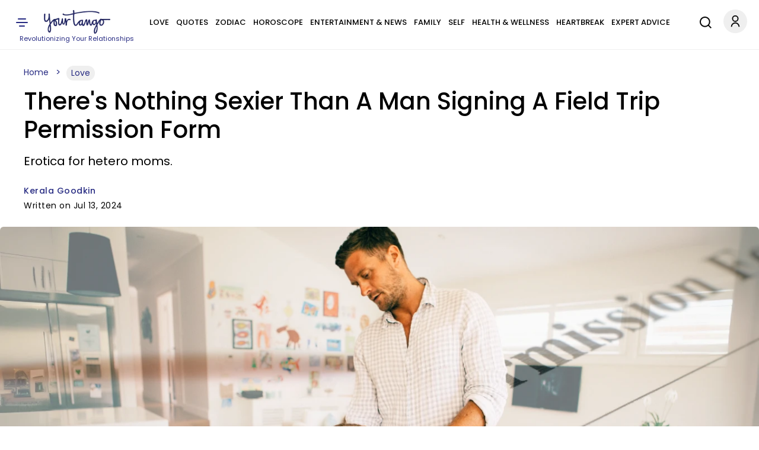

--- FILE ---
content_type: text/html; charset=UTF-8
request_url: https://www.yourtango.com/love/nothing-sexier-man-signing-field-trip-permission-form
body_size: 29979
content:
<!DOCTYPE html><html lang="en" dir="ltr" class="h-100" xmlns="http://www.w3.org/1999/xhtml" prefix="og: http://ogp.me/ns# article: http://ogp.me/ns/article# book: http://ogp.me/ns/book# profile: http://ogp.me/ns/profile# video: http://ogp.me/ns/video# fb: http://ogp.me/ns/fb#"><head><meta charset="utf-8" /><meta http-equiv="x-dns-prefetch-control" content="on" /><meta http-equiv="Accept-CH" content="DPR, Width, Viewport-Width"><link rel="profile" href="http://www.w3.org/1999/xhtml/vocab" /><link rel="preload" fetchpriority="high" as="image" href="https://www.yourtango.com/sites/default/files/image_blog/2024-07/there-nothing-sexier-man-signing-field-trip-permission-form.png"><link rel="preload" as="image" href="https://www.yourtango.com/logo.png"><link rel="preload" href="https://www.yourtango.com/themes/custom/yourtango/font/poppins-medium.woff2" as="font" type="font/woff2" crossorigin><link rel="preload" href="https://www.yourtango.com/themes/custom/yourtango/font/poppins.woff2" as="font" type="font/woff2" crossorigin><meta name="description" content="Writer Kerala Taylor hilariously recounts a voyeuristic instance when she watched her husband take care of things their kids needed without prompting or encouragement." /><meta name="abstract" content="I watch him from the doorway as he rifles through our son’s backpack in search of Things That Must Be Signed. His arms are toned, his chest sculpted" /><meta name="keywords" content="Love, family, Marriage, dad, father, mom, Sexy" /><link rel="canonical" href="https://www.yourtango.com/love/nothing-sexier-man-signing-field-trip-permission-form" /><link rel="shortlink" href="https://www.yourtango.com/node/376177" /><meta name="robots" content="index, follow, max-image-preview:large" /><meta name="generator" content="Drupal 10 (https://drupal.org)" /><link rel="image_src" href="https://www.yourtango.com/sites/default/files/image_blog/2024-07/there-nothing-sexier-man-signing-field-trip-permission-form.png" /><meta property="og:site_name" content="YourTango" /><meta property="og:type" content="article" /><meta property="og:url" content="https://www.yourtango.com/love/nothing-sexier-man-signing-field-trip-permission-form" /><meta property="og:title" content="There&#039;s Nothing Sexier Than A Man Signing A Field Trip Permission Form" /><meta property="og:description" content="Erotica for hetero moms." /><meta property="og:image" content="https://www.yourtango.com/sites/default/files/image_blog/2024-07/there-nothing-sexier-man-signing-field-trip-permission-form.png" /><meta property="og:image:width" content="1360" /><meta property="og:image:height" content="765" /><meta property="og:updated_time" content="2024-07-13T20:00:03" /><meta property="article:author" content="https://www.yourtango.com/users/kerala-taylor" /><meta property="article:published_time" content="2024-07-13T20:00:03" /><meta property="article:modified_time" content="2024-07-13T20:00:03" /><meta name="twitter:card" content="summary_large_image" /><meta name="twitter:title" content="There&#039;s Nothing Sexier Than A Man Signing A Field Trip Permission Form" /><meta name="twitter:site" content="@yourtango" /><meta name="twitter:description" content="Erotica for hetero moms." /><meta name="twitter:site:id" content="17490866" /><meta name="twitter:url" content="https://www.yourtango.com/love/nothing-sexier-man-signing-field-trip-permission-form" /><meta name="twitter:image:width" content="1360" /><meta name="twitter:image" content="https://www.yourtango.com/sites/default/files/image_blog/2024-07/there-nothing-sexier-man-signing-field-trip-permission-form.png" /><meta name="twitter:image:height" content="765" /><meta name="viewport" content="width=device-width, initial-scale=1.0" /><link rel="author" href="https://www.yourtango.com/users/kerala-taylor" title="Kerala Goodkin" /><meta property="fb:app_id" content="102332647006" /><link rel="icon" href="https://www.yourtango.com/favicon.ico" type="image/vnd.microsoft.icon" /> <!-- Appple Touch Icons --><link rel="apple-touch-icon" sizes="57x57" href="https://www.yourtango.com/apple-touch-icon-57x57.png?v1"/><link rel="apple-touch-icon" sizes="72x72" href="https://www.yourtango.com/apple-touch-icon-72x72.png?v1"/><link rel="apple-touch-icon" sizes="114x114" href="https://www.yourtango.com/apple-touch-icon-114x114.png?v1"/><link rel="apple-touch-icon" sizes="144x144" href="https://www.yourtango.com/apple-touch-icon-144x144.png?v1"/><link rel="apple-touch-icon" href="https://www.yourtango.com/apple-touch-icon-57x57.png?v1"/> <!--[if IE]><meta http-equiv="X-UA-Compatible" content="IE=edge,chrome=1" /><![endif]--><meta property="fb:pages" content="39475817260" /><title>There&#039;s Nothing Sexier Than A Man Signing A Field Trip Permission Form | YourTango</title><style>@font-face{font-display:swap;font-family:"Poppins";font-style:normal;font-weight:400;src:url("/themes/custom/yourtango/font/poppins.woff2") format("woff2")}@font-face{font-display:swap;font-family:"Poppins";font-style:normal;font-weight:bold;src:url("/themes/custom/yourtango/font/poppins-medium.woff2") format("woff2")}header .header-logo{margin:0 auto}@media(min-width:1025px){header .header-logo{width:12%;margin-left:0}}.navbar-brand{flex-direction:column;padding:17px 0 3px 0;font-size:1.25rem;text-decoration:none;white-space:nowrap}@media(max-width:767.5px){.navbar-brand{margin-right:0}}.navbar-brand .site-slogan{font-size:11px;color:#262a82}.navbar-brand img{height:40px;width:112px}header{overflow-anchor:none}header #menu-header-main{flex-grow:1;justify-content:center}@media(min-width:1025px){header #menu-header-main{display:flex}}header #menu-header-main>div{margin-left:10px}header .navbar-nav{flex-direction:row;display:flex;flex-wrap:wrap;justify-content:space-between;padding:10px 0;margin:0}@media(max-width:1199px){header .navbar-nav{justify-content:initial;padding:15px 0}}@media(min-width:1220px)and (max-width:1280px){body[data-toolbar-menu=open] header .navbar-nav a{font-size:10px}}@media(min-width:1281px)and (max-width:1351px){body[data-toolbar-menu=open] header .navbar-nav a{font-size:11px}}@media(min-width:1351px)and (max-width:1411px){body[data-toolbar-menu=open] header .navbar-nav a{font-size:12px}}@media(min-width:1411px)and (max-width:1480px){body[data-toolbar-menu=open] header .navbar-nav a{font-size:13px}}header .navbar-nav a:hover{text-decoration:none}header .nav-item{padding:0 6px}@media(max-width:1199px){header .nav-item{padding:0 6px}.gin--vertical-toolbar header .nav-item{padding:0 4px}}@media(max-width:1120px){header .nav-item{padding:0 4px}}header .nav-item:last-child{padding-right:0}header .nav-item:first-child{padding-left:0}header .nav-item .nav-link{color:#000;font-size:14px;line-height:1.9;display:inline-block;margin:0;text-transform:uppercase;font-weight:bold}header .nav-item .nav-link.is-active,header .nav-item .nav-link:hover{color:#3974bc}@media(max-width:1400px){header .nav-item .nav-link{font-size:13px}}@media(max-width:1199px){header .nav-item .nav-link{font-size:12px}}@media(max-width:1120px){header .nav-item .nav-link{font-size:11px}}header a{text-decoration:none}.main-menu li{float:left}header .social-icons{display:inline-flex;gap:8px}header .social-icons-top{justify-content:center;margin-bottom:0}.sticky .ico-yt-mob{background-position:-295px -47px !important;width:85px;height:45px;float:left}@media(max-width:767.5px){.sticky .ico-yt-mob{width:60px}}@media(max-width:991px){.sticky .ico-yt-mob{margin-top:-3px}}@media(max-width:576px){.sticky .top__header .drawer-toggle{background-position:-19px -70px;width:22px}}@media(max-width:576px){.sticky #menu-header-social{display:flex !important;align-items:center;margin-left:0 !important}.sticky #menu-header-social .social-icons-top{margin:3px auto 0}}@media(max-width:576px){.sticky .search-li{padding:0}}@media(max-width:576px){.sticky .ico-search{margin-left:5px !important;margin-right:5px !important}}.sticky .social-icons{gap:4px}.toolbar-fixed .toolbar-oriented .toolbar-bar{z-index:9}.toolbar .toolbar-bar{z-index:9}.top__header .account-li .dropdown-account{width:120px;right:5px;border-radius:5px;z-index:999}.top__header .account-li .dropdown-account li{padding:10px}.top__header .account-li .dropdown-account li:first-child{border-bottom:1px solid #efefef}.top__header .account-li .dropdown-account a{color:#262a82;font-size:14px;margin:0;padding:0;text-transform:capitalize;line-height:24px;text-decoration:none}.top__header .account-li .dropdown-account a:hover{text-decoration:underline}.account-li .account{background-position:-10px -7px;width:40px;height:43px;display:block;cursor:pointer}.account-li:hover ul,.account-li:focus ul,.account-li:active ul{display:block}.account-li ul{display:none;position:absolute;background:#fff;margin-left:-20px;box-shadow:0 8px 16px 0 rgba(0,0,0,.2)}@media(max-width:991px){.account-li ul{margin-left:-50px}}.account-li ul.dropdown-account>li{position:static;display:block;float:none;line-height:1.4}.account-li ul.dropdown-account>li a{padding:10px;display:block;text-transform:uppercase}.path-node .header-sticky-title{width:73%;align-items:center;display:none;position:absolute;left:210px}.path-node .header-sticky-title .header-title{display:inline-block;width:75%;margin:10px 10px 0 10px;font-size:21px}.path-node .header-sticky-title .header-title .sticky-title-main .sticky-title-inner{font-family:"Poppins",sans-serif;line-height:1.2}.path-node .menu-header.yt-menu-header.sticky .header-sticky-title{display:flex}@media(max-width:1025px){.path-node .menu-header.yt-menu-header.sticky .header-sticky-title{display:none}}@media(max-width:767.5px){.search-li{padding-right:12px}}@media(max-width:1025px){.search-li{padding-right:9px}}.svg-ico.ico-search{display:inline-block;width:34px;height:44px;margin-right:18px;background-position:0 -117px}@media(max-width:767.5px){.svg-ico.ico-search{margin-right:2px;background-position:0 -120px}}@media(max-width:1025px){.search-account-wrapper{position:absolute;right:10px;top:19px}}.social ul{margin:0;padding:0}.social ul li.gray-line{margin-right:0;padding-right:8px;background-position:36px -913px}.social ul li a{font-weight:400;color:#3974bc;font-size:13px}header .top__header .drawer-toggle{background-position:-13px -70px;width:35px;height:40px;text-indent:-9999px;display:block;padding:15px 0}@media(min-width:768px){header .top__header .drawer-toggle{left:0;position:relative}}@media(max-width:1199px){header .top__header .drawer-toggle{margin-right:25px}}@media(max-width:576px){header .top__header .drawer-toggle{margin-right:0}}header .top__header .drawer-toggle:hover,header .top__header .drawer-toggle:focus,header .top__header .drawer-toggle:active{text-decoration:none}#showdesktop{position:fixed;top:0;left:0;width:100%;z-index:1100}.lt_menu{display:none;position:relative;z-index:1100}#showdesktop:target .lt_menu{display:block}#showdesktop:target .lt_menu .lt_menu_content{animation-name:navanimate}.lt_menu_content{background-color:#fff;position:fixed;top:0;left:0;width:22%;min-width:400px;height:100%;overflow:auto;animation-duration:2s;padding-top:20px}@media(max-width:1400px){.lt_menu_content{width:30%}}@media(max-width:991px){.lt_menu_content{width:50%}}@media(max-width:767.5px){.lt_menu_content{width:60%}}@media(max-width:576px){.lt_menu_content{min-width:unset;width:100%}}.lt_menu_overlay{position:fixed;width:100%;inset:0;background-color:rgba(48,48,48,.85);z-index:-1;cursor:pointer;height:100%;overflow:hidden}.lt_menu .menu.hide{display:block !important;background:#fff;padding:0 4% 50px 8%}.lt_menu .menu.hide li.menu-item{padding:5px 0}.lt_menu .menu.hide li.menu-item a,.lt_menu .menu.hide li.menu-item span{color:#000;text-transform:uppercase;font-size:16px;font-weight:bold;letter-spacing:.5px}.lt_menu .menu.hide li.menu-item a.is-active,.lt_menu .menu.hide li.menu-item a:hover{color:#3974bc;text-decoration:none}.lt_menu .menu.hide li.menu-item .button{color:#fff !important;margin-bottom:10px;display:inline-block;background-color:#002476;padding:9px 34px;border-radius:100px;text-transform:capitalize;margin-top:5px}.lt_menu .menu.hide li.menu-item .button:hover{text-decoration:none;background-color:#3974bc}.lt_menu .menu.hide li.menu-item .search{padding:8px 17px 8px 9px;margin-bottom:0}.lt_menu .menu.hide li.menu-item .search:before{display:inline-block;vertical-align:middle;content:" ";width:32px;height:20px;background-position:-5px -1852px;transform:scale(0.8)}.lt_menu .menu.hide li.menu-item li{padding:5px 10px}.lt_menu .menu.hide li.social{display:inline-block;padding:15px 5px 15px 0}@media(max-width:576px){.lt_menu .menu.hide li.social{transform:scale(0.8);padding-right:0px}}.lt_menu .menu.hide li.social a{font-size:0}.close__icon{position:absolute;right:10px;top:10px;font-size:0;cursor:pointer;display:block;width:22px;height:22px}.close__icon:hover{opacity:1}.close__icon:before{position:absolute;right:15px;content:" ";height:20px;width:2px;background-color:#000;transform:rotate(45deg)}.close__icon:after{position:absolute;right:15px;content:" ";height:20px;width:2px;background-color:#000;transform:rotate(-45deg)}@keyframes navanimate{0%{left:-300px;top:0}25%{left:0;top:0}}@media(max-width:1025px){header.sticky #menu-header-social{width:inherit;display:block;text-align:center;flex-grow:1;margin-left:10px}}@media(max-width:767.5px){header.sticky .svg-ico.ico-search{background-position:-6px -119px;width:28px}}@media(max-width:1025px){header.sticky .ico-menu,header.sticky .search-account-wrapper{position:static !important}}@media(max-width:1025px){header.sticky .top__header{display:flex;padding:18px 0}}@media(max-width:1025px){header.sticky .header-logo{display:none}}header{position:sticky;background:#fff;z-index:1000;top:0;height:84px;border-bottom:1px solid #efefef}header .top__header{align-items:center;justify-content:space-between;margin:0;padding:0;position:relative}@media(min-width:1025px){header .top__header{display:flex}}@media(max-width:1025px){header .top__header{padding:0 15px}}header .top__header>ul{margin-bottom:0}@media(max-width:1025px){header .top__header .ico-menu{position:absolute;left:10px;top:22px;z-index:100}}header .ss-top-count-second{display:none}.sticky .ico-yt-mob,.block__icon,.gray-line{background:url("/themes/custom/yourtango/img/sprite_images.png") no-repeat}@media(min-width:1026px){.visible-new-header{display:none}}.header-sticky-title .header-title{display:inline-block;width:100%}@media(max-width:576px){.sticky-article{justify-content:space-between}}.toolbar-fixed .toolbar-oriented .toolbar-bar{z-index:999}.profile .user_address .network a.email-me::before{z-index:1}.tabledrag-toggle-weight-wrapper .tabledrag-toggle-weight{display:none}#edit-field-success-stories-0-subform-field-success-body-0-format,#edit-body-0-format-help-about{display:none}#edit-field-amazon-asin-add-more{border:2px solid #262a82;background:#262a82;color:#fff}.paragraphs-dropbutton-wrapper input.field-add-more-submit{border:2px solid #262a82;background:#262a82;color:#fff}@media(min-width:992px){.toolbar-fixed[data-toolbar-menu=open]{--ginVerticalToolbarOffset:var(--ginToolbarWidth,240px) !important}}#toolbar-item-administration-tray .toolbar-menu-administration .toolbar-menu a{line-height:22px}#toolbar-item-administration-tray .toolbar-menu-administration .toolbar-menu a{line-height:22px !important}#user-success-stories-form .field--widget-entity-reference-paragraphs .field-multiple-drag{display:none !important}#user-manage-store-form .field-multiple-table .field-multiple-drag{display:none !important}#sticky-header-marker{position:absolute;top:300px;width:10px;height:1px;background:rgba(0,0,0,0)}a:hover,a:focus,a:active,a:-webkit-any-link:hover,a:-webkit-any-link:focus,a:-webkit-any-link:active{text-decoration:underline;color:#3974bc}@media(max-width:991px){.block-title{font-size:35px}}@media(max-width:767.5px){.block-title{padding:0 10px;line-height:1.2;margin:0 0 12px}}.block-title{color:#000;display:block;font-size:45px;font-weight:bold;margin:0 0 29px;text-transform:capitalize}.block-title a{color:#000}.block-title a:hover,.block-title a:focus,.block-title a:active{text-decoration:none;color:#3974bc}h1,h2,h3,h4{font-family:"Poppins",sans-serif}footer #block-about ul.menu{margin:0 0 25px 0;padding:0}@media(min-width:768px){footer #block-about ul.menu{line-height:1.2}}@media(max-width:767.5px){footer #block-about ul.menu{text-align:left;column-count:2;padding:5px;max-width:400px;margin:auto auto 25px auto}}@media(min-width:768px){footer #block-about ul.menu li+li{border-left:1px solid #969696;padding:0 4px 0 11px;margin:0 2px}}footer #block-about ul.menu li{padding:0;list-style:none}@media(max-width:767.5px){footer #block-about ul.menu li{margin:3px 0}}@media(min-width:768px){footer #block-about ul.menu li{padding-right:7px;line-height:9px;display:inline-flex;margin:0}}footer #block-about ul.menu li a,footer #block-about ul.menu li span{font-size:14px;color:#000;text-decoration:none}footer #block-about ul.menu li a:hover{color:#3974bc}footer{text-align:center;margin-bottom:100px}@media(min-width:768px){footer{margin-top:auto;padding-top:2rem}}footer .region-footer--top{border-top:1px solid #efefef;border-bottom:1px solid #efefef;padding:12px 0;margin-bottom:20px}footer .region-footer--top>div{display:flex;justify-content:space-between;align-items:center}@media(max-width:767.5px){footer .region-footer--top>div{flex-direction:column}}footer .region-footer--top ul.menu{display:flex;gap:8px;margin-bottom:0;height:40px}footer .region-footer--top ul.menu a{font-size:0;text-indent:-1000}footer .navbar-brand{padding-top:0}@media(max-width:767.5px){footer .navbar-brand{margin-bottom:12px}}footer #block-copyright{color:#000;font-size:14px}footer #block-copyright p{line-height:1.2;word-break:break-word;letter-spacing:.02rem;margin-bottom:25px}footer #block-copyright a{text-decoration:none}.masquerade-block-form h2{margin-top:40px}.masquerade-block-form .form-autocomplete{border-radius:25px;background-color:#efefef;padding:0 20px;border:0;height:40px;width:40%;margin:auto;margin-bottom:20px}@media(max-width:767.5px){.masquerade-block-form .form-autocomplete{width:100%}}html{font-size:15px;line-height:1.7}html body{font-family:"Poppins",sans-serif;color:#000 !important;-webkit-font-smoothing:antialiased}.body-overlay{overflow:hidden}button,.btn{cursor:pointer}div ul,div ol{list-style:none;padding-left:0}.block-yt-ads{text-align:center;margin:30px 0}.block-yt-ads .yt-box-ad{min-height:250px;min-width:300px}.block-yt-ads .yt-leaderboard-ad{min-height:250px;display:flex;align-items:center;justify-content:center}@media(max-width:969px){.block-yt-ads .yt-leaderboard-ad{min-height:90px}}.block-yt-ads .yt-leaderboard-ad .yt-house-ads{margin:0 auto}.block-yt-ads-label{font-size:13px;display:block;text-transform:uppercase;color:#000;line-height:22px}@media(max-width:767.5px){.desktop-ads{display:none}}@media(min-width:768px){.mobile-ads{display:none}}.adhesive-ad{position:fixed;bottom:0;width:100%;display:block;z-index:2147483637;text-align:center}.banner img{width:100%;height:450px;object-fit:cover;object-position:top}@media(max-width:767.5px){.banner img{height:auto}}@media(max-width:991px){.banner img{height:auto !important}}@media(max-width:1500px){.banner img{height:617px}}.banner .banner__content{background:#fff;position:relative;bottom:70px;width:95%;margin:0 auto -50px;padding:25px}.banner .banner__content .views-field-title a{padding:10px 0;display:block}.banner__content--top{display:flex;align-items:center}@media(max-width:991px){.banner__content--top{flex-wrap:wrap}}@media(max-width:767.5px){.banner__content--top{padding-bottom:20px}}.banner__content--top .field--name-field-term-image{width:121px;height:auto;margin-right:40px}.banner__content--top .field--name-field-term-image .field--name-field-credit{display:none}.banner__content--top h1{margin:0 80px 0 0}@media(max-width:991px){.banner__content--top h1{margin:0 0 12px 0}}.banner__content--top .field--name-description{flex-grow:1;flex-shrink:1.5}@media(max-width:1199px){.banner__content--top .field--name-description{flex-shrink:1.7}}@media(max-width:767.5px){.banner__content--top .field--name-description{padding-left:3px}}@media(min-width:1199px){.banner__content--top.banner-large-title h1{flex-basis:10%}}@media(min-width:1199px){.banner__content--top.banner-xlarge-title h1{flex-basis:55%}}.banner__content--top p{font-weight:400;font-size:18px;line-height:1.2;margin-bottom:0}@media(max-width:767.5px){.banner__content--top p{font-size:16px}}.show{display:block}.hide,.visually-hidden{display:none}.views-field-title a,.card-title,.card-title a{font-weight:400;font-family:"Poppins",sans-serif;font-size:21px;line-height:1.2;display:block;text-transform:capitalize}@media(max-width:767.5px){.views-field-title a,.card-title,.card-title a{font-size:20px}}.form-submit .button,.pager__item .button{font-size:16px;padding:12px 20px;font-weight:bold;color:#fff;text-decoration:none;transition:.4s}.form-submit .button.violet,.form-submit .button:hover,.form-submit .button:focus,.form-submit .button:active,.pager__item .button.violet,.pager__item .button:hover,.pager__item .button:focus,.pager__item .button:active{color:#fff;text-decoration:none}.form-submit .button{background:#d64763;border-color:#d64763}.form-submit .button.violet,.form-submit .button:hover,.form-submit .button:focus,.form-submit .button:active{background:#262a82;border-color:#262a82;color:#fff;text-decoration:none}.violet{color:#262a82 !important}.violet-border{border-color:#262a82 !important}.pager__item .button{background:#262a82;border-color:#262a82}.pager__item .button:hover,.pager__item .button:focus,.pager__item .button:active{background:#fff;border-color:#262a82;color:#262a82;text-decoration:none}input::placeholder{font-weight:400;color:#9f9f9f;font-size:16px}@media(max-width:1025px){.desktop-lg{display:none}}@media(max-width:767.5px){.desktop{display:none}}.mobile{display:none}@media(max-width:767.5px){.mobile{display:block}}.lt_menu .menu-item--expanded>span{display:block;position:relative;cursor:pointer}.lt_menu .menu-item--expanded>span::after{content:"";position:absolute;top:2px;right:0;display:inline-block;width:10px;height:10px;border-right:.2em solid #000;border-top:.2em solid #000;transform:rotate(135deg);margin-right:.5em;margin-left:1em}.lt_menu .menu-item--expanded>span.rotate::after{transform:rotate(315deg);top:7px}.lt_menu .menu-item--expanded>.menu{display:none}.lt_menu .menu-item--expanded>.menu.show{display:block}#hidemenu{position:relative;top:0;right:0;left:0;bottom:0}.block__icon{background-position:15px -206px;padding:0;height:50px;width:480px;margin:40px auto}@media(max-width:767.5px){.block__icon{background-position:-70px -205px;height:56px;width:312px;overflow:hidden}}.block-user-email-verification-notification{background-color:#fff3cd;border:1px solid #ffecb5;padding:1rem 1rem 0 1rem;color:#664d03}.node-unpublished{background-color:#fff4f4}.node-status{margin:15px 0}.banner__content h1{color:#000;font-weight:bold;font-size:80px;text-transform:capitalize;text-decoration:none;line-height:.9}@media(max-width:1199px){.banner__content h1{font-size:71px;line-height:1}}@media(max-width:991px){.banner__content h1{font-size:61px}}@media(max-width:767.5px){.banner__content h1{font-size:41px}}@media(min-width:1199px){.banner__content.banner-large-title h1{font-size:71px}}@media(min-width:992px){.banner__content.banner-xlarge-title h1{font-size:70px}}.views-element-container .ad-block{place-content:center;display:flex;align-items:center}.card__block{margin-bottom:30px}@media(max-width:767.5px){.card__block.container{padding:0 15px}}.card__block a{color:#000;text-decoration:none}.card__block a:hover,.card__block a:focus,.card__block a:active{color:#3974bc;text-decoration:none}.card__block .more-link{margin-bottom:30px}.card__block .card-6-items .more-link{margin-bottom:0px}.card__two-lg .card__one{display:flex;align-items:center;margin-bottom:24px}@media(max-width:767.5px){.card__two-lg .card__one{flex-direction:column;margin-bottom:0}}.card__two-lg .card__one .views-field-field-image-blog{width:66%}@media(max-width:767.5px){.card__two-lg .card__one .views-field-field-image-blog{width:100%}}.card__two-lg .card__one .views-field-field-image-blog img{width:100%}.card__two-lg .card__one .views-field-title{width:34%}@media(max-width:767.5px){.card__two-lg .card__one .views-field-title{width:100%;padding:0 12px}}@media(min-width:768px){.card__two-lg .card__one .views-field-title a{font-size:28px;font-weight:400;line-height:1.1;padding-left:44px}}@media(min-width:992px){.card__two-lg .card__one .views-field-title a{font-size:30px;font-weight:400;line-height:1.1;padding-left:44px}}@media(max-width:767.5px){.card__two-lg .card__one .views-field-title a{margin-top:10px;margin-bottom:14px;padding:0 5px 0 0}}@media(max-width:767.5px){.card__two-lg .views-row{padding-bottom:17px}}.card__two-lg .col-8{width:66%}@media(min-width:768px){.card__two-lg .col-8{padding-right:0}}@media(max-width:991px){.card__two-lg .col-8{width:100%;display:flex;justify-content:space-between}}@media(max-width:767.5px){.card__two-lg .col-8{width:100%;display:block}}.card__two-lg .card-item-md{display:flex;align-items:center;margin-bottom:10px;padding:15px 0}@media(max-width:991px){.card__two-lg .card-item-md{width:48%;display:flex;flex-direction:column;margin-bottom:10px;padding:0}}@media(max-width:767.5px){.card__two-lg .card-item-md{width:100%;display:block;margin-bottom:0px;padding-bottom:17px}}.card__two-lg .card-item-md .views-field-field-image-blog{width:50%}@media(max-width:991px){.card__two-lg .card-item-md .views-field-field-image-blog{width:100%}}.card__two-lg .card-item-md .views-field-field-image-blog img{width:100%}.card__two-lg .card-item-md .views-field-title{width:50%}@media(max-width:991px){.card__two-lg .card-item-md .views-field-title{width:100%}}@media(max-width:767.5px){.card__two-lg .card-item-md .views-field-title{padding:0 12px}}.card__two-lg .card-item-md .views-field-title a{line-height:1.2;padding-left:27px}@media(max-width:991px){.card__two-lg .card-item-md .views-field-title a{font-size:20px;line-height:1.2;margin-top:22px;margin-bottom:14px;padding:0 5px 0 0}}@media(max-width:767.5px){.card__two-lg .card-item-md .views-field-title a{margin-top:10px}}.card__two-lg .ad-block{width:34%}@media(max-width:991px){.card__two-lg .ad-block{width:100%}}.card__two-lg .card-items-row{margin-top:15px}@media(max-width:767.5px){.card__two-lg .card-items-row{margin-top:0px}}.card__two-lg .card-items-row .views-field-field-image-blog{margin-bottom:22px}@media(max-width:767.5px){.card__two-lg .card-items-row .views-field-field-image-blog{margin-bottom:0}}.card__two-lg .card-items-row .views-field-field-image-blog img{width:100%}@media(max-width:767.5px){.card__two-lg .card-items-row .views-field-title{padding:0 12px}}.card__two-lg .card-items-row .views-field-title a{line-height:1.2}@media(max-width:767.5px){.card__two-lg .card-items-row .views-field-title a{font-size:20px;line-height:1.2;margin-top:10px;margin-bottom:14px;padding:0 5px 0 0}}.card-round-border{border:1px solid #efefef;border-radius:12px;padding:32px 36px 40px 36px !important}@media(max-width:767.5px){.card-round-border{width:100% !important;padding:10px 15px !important;border:0}}.card-item-md{display:flex;align-items:center;margin-bottom:10px;padding:15px 0}@media(max-width:767.5px){.card-item-md{flex-direction:column;margin-bottom:10px;padding:0}}.card-item-md .views-field-field-image-blog{width:50%}@media(max-width:767.5px){.card-item-md .views-field-field-image-blog{width:100%}}.card-item-md .views-field-field-image-blog img{width:100%}.card-item-md .views-field-title{width:50%}@media(max-width:767.5px){.card-item-md .views-field-title{width:100%;padding:0 12px}}.card-item-md .views-field-title a{line-height:1.2;padding-left:27px}@media(max-width:767.5px){.card-item-md .views-field-title a{font-size:20px;line-height:1.2;margin-top:10px;margin-bottom:14px;padding:0 5px 0 0}}.card__three,.card__four{border:1px solid #efefef;border-radius:12px;padding:36px 36px 6px 36px !important}@media(max-width:767.5px){.card__three,.card__four{width:100% !important;padding:10px 15px 1px 15px !important;border:0}}@media(max-width:991px){.card__three .view-content,.card__four .view-content{flex-wrap:wrap}}@media(min-width:768px){.card__three .views-field-field-image-blog,.card__four .views-field-field-image-blog{margin-bottom:18px}}.card__three .views-field-field-image-blog img,.card__four .views-field-field-image-blog img{width:100%}@media(max-width:767.5px){.card__three .views-field-title,.card__four .views-field-title{padding:0 12px}}.card__three .views-field-title a,.card__four .views-field-title a{line-height:1.2}@media(max-width:991px){.card__three .views-field-title a,.card__four .views-field-title a{font-size:20px;margin-top:10px;margin-bottom:14px;padding:0 5px 0 0}}.card__three .col-md-3 .views-field-title a,.card__four .col-md-3 .views-field-title a{font-size:18px}.card__three .views-row,.card__four .views-row{margin-bottom:30px}@media(max-width:767.5px){.card__three .views-row,.card__four .views-row{margin-bottom:0;padding-bottom:17px}}.card__three .views-col,.card__four .views-col{width:33.3% !important;margin-bottom:15px;display:flex;flex-direction:column}@media(max-width:767.5px){.card__three .views-col,.card__four .views-col{width:100% !important}}.card__three .block-yt-ads,.card__four .block-yt-ads{margin-top:0}.card__four .views-col{width:24% !important;background-color:#fff;margin-bottom:25px;text-align:center}@media(max-width:991px){.card__four .views-col{width:49% !important}}@media(max-width:767.5px){.card__four .views-col{width:100% !important;padding:0}}.fm-bk,.h-bk-2{display:flex;align-items:center}.cat-top-bk{margin-bottom:30px}.h-bk-2 .cat-middle-bk .views-row{margin-bottom:30px}.h-bk-2 .block-yt-ads{width:33%;padding-left:35px;margin:0}.cat-bt{display:flex;justify-content:space-between}.cat-bt .views-row{flex-direction:column;width:31%}.fm-bk-main .views-row{flex-direction:column}.fm-bk-main .block-yt-ads{width:33%}.view .js-pager__items.pager{text-align:center}.top-5-cards-slider{margin:0 0 26px 0;max-width:100%}@media(min-width:768px)and (max-width:1400px){.top-5-cards-slider{padding:0 5px 5px 5px}}@media(max-width:767.5px){.top-5-cards-slider{margin:0 0 40px 0;padding:0 !important}}.top-5-cards-slider .views-field-title a{font-weight:400;font-size:18px}@media(max-width:767.5px){.top-5-cards-slider .views-field-title a{font-size:16px}}.top-5-cards-slider-scroll{overflow-x:auto;max-width:100%;margin:auto;-webkit-overflow-scrolling:touch;scroll-behavior:smooth}@media(max-width:767.5px){.top-5-cards-slider-scroll{overflow-x:hidden}}.top-5-cards-slider-content{display:flex}@media(max-width:991px){.top-5-cards-slider-content{width:1165px !important}}@media(max-width:767.5px){.top-5-cards-slider-content{padding:0 0 9px 0 !important;width:100% !important;display:block}}@media(min-width:768px)and (max-width:1400px){.top-5-cards-slider-content{min-width:1262px}}.top-5-cards-slider-content .views-row{margin:0 8px 3px 8px;overflow:hidden;display:flex}@media(min-width:768px){.top-5-cards-slider-content .views-row{border-radius:6px;box-shadow:0 1px 6px rgba(32,33,36,.15);width:20%;flex-direction:column}}@media(max-width:767.5px){.top-5-cards-slider-content .views-row{padding:7px 15px !important;border-bottom:1px solid #e4e4e4;flex-direction:row-reverse;flex-wrap:wrap;align-items:center;margin:0;overflow:unset;position:relative}}@media(max-width:767.5px){.top-5-cards-slider-content .views-row.views-row-5{border:none}}.top-5-cards-slider-content .views-field-field-image-blog img{object-fit:cover;min-height:145px;display:block}@media(max-width:767.5px){.top-5-cards-slider-content .views-field-field-image-blog img{min-height:unset;width:100%}}@media(max-width:767.5px){.top-5-cards-slider-content .views-field-field-image-blog{display:inline-block;width:50%}}.top-5-cards-slider-content .views-field-title{padding:13px 16px}@media(max-width:576px){.top-5-cards-slider-content .views-field-title a{text-align:left}}@media(max-width:767.5px){.top-5-cards-slider-content .views-field-title{display:block;width:50%;padding:16px 6px 0 0}}.top-5-cards-slider-content .views-row-1{margin-left:0}@media(max-width:767.5px){.top-5-cards-slider-content .views-row-1 .views-field-field-image-blog a{position:relative;width:100%;height:100%;display:inline-block}}@media(max-width:767.5px){.top-5-cards-slider-content .views-row-1 .views-field-field-image-blog img{width:100%}}@media(max-width:767.5px){.top-5-cards-slider-content .views-row-1 .views-field-field-image-blog{display:block;width:100%;padding-right:0;padding-left:0;float:none;margin-right:0}}@media(max-width:767.5px){.top-5-cards-slider-content .views-row-1 .views-field-title a{font-size:20px;font-weight:400;line-height:1.2;margin-top:5px}}@media(max-width:767.5px){.top-5-cards-slider-content .views-row-1 .views-field-title{padding:0 12px;width:100%}}@media(max-width:767.5px){.top-5-cards-slider-content .views-row-1 .views-field-title h3{position:relative;z-index:5}}.top-5-cards-slider-content .views-row-5{margin-right:0}img.image-style-header-slider-218{border-radius:6px}img.image-style-header-slider-480{border-radius:6px}img.image-style-header-slider{border-radius:6px}@media(max-width:767.5px){.mobile-bottom-margin-0.card__block{margin-bottom:0}.mobile-bottom-margin-0 .card__block{margin-bottom:0}}p{word-wrap:break-word}:root{--bs-blue:#262a82;--bs-indigo:#6610f2;--bs-purple:#6f42c1;--bs-pink:#d63384;--bs-red:#dc3545;--bs-orange:#fd7e14;--bs-yellow:#ffc107;--bs-green:#198754;--bs-teal:#20c997;--bs-cyan:#0dcaf0;--bs-white:#fff;--bs-gray:#6c757d;--bs-gray-dark:#343a40;--bs-gray-100:#f8f9fa;--bs-gray-200:#e9ecef;--bs-gray-300:#dee2e6;--bs-gray-400:#ced4da;--bs-gray-500:#adb5bd;--bs-gray-600:#6c757d;--bs-gray-700:#495057;--bs-gray-800:#343a40;--bs-gray-900:#212529;--bs-primary:#262a82;--bs-secondary:#6c757d;--bs-success:#198754;--bs-info:#0dcaf0;--bs-warning:#ffc107;--bs-danger:#dc3545;--bs-light:#f8f9fa;--bs-dark:#212529;--bs-primary-rgb:38,42,130;--bs-secondary-rgb:108,117,125;--bs-success-rgb:25,135,84;--bs-info-rgb:13,202,240;--bs-warning-rgb:255,193,7;--bs-danger-rgb:220,53,69;--bs-light-rgb:248,249,250;--bs-dark-rgb:33,37,41;--bs-white-rgb:255,255,255;--bs-black-rgb:0,0,0;--bs-body-color-rgb:33,37,41;--bs-body-bg-rgb:255,255,255;--bs-font-sans-serif:system-ui,-apple-system,"Segoe UI",Roboto,"Helvetica Neue",Arial,"Noto Sans","Liberation Sans",sans-serif,"Apple Color Emoji","Segoe UI Emoji","Segoe UI Symbol","Noto Color Emoji";--bs-font-monospace:SFMono-Regular,Menlo,Monaco,Consolas,"Liberation Mono","Courier New",monospace;--bs-gradient:linear-gradient(180deg,rgba(255,255,255,0.15),rgba(255,255,255,0));--bs-body-font-family:Poppins,sans-serif;--bs-body-font-size:1rem;--bs-body-font-weight:400;--bs-body-line-height:1.5;--bs-body-color:#212529;--bs-body-bg:#fff}*,*::before,*::after{box-sizing:border-box}@media(prefers-reduced-motion:no-preference){:root{scroll-behavior:smooth}}body{margin:0;font-family:var(--bs-body-font-family);font-size:var(--bs-body-font-size);font-weight:var(--bs-body-font-weight);line-height:var(--bs-body-line-height);color:var(--bs-body-color);text-align:var(--bs-body-text-align);background-color:var(--bs-body-bg);-webkit-text-size-adjust:100%;-webkit-tap-highlight-color:rgba(0,0,0,0)}hr{margin:1rem 0;color:inherit;background-color:currentColor;border:0;opacity:.25}hr:not([size]){height:1px}h6,h5,h4,h3,h2,h1{margin-top:0;margin-bottom:.5rem;font-weight:500;line-height:1.2}h1{font-size:calc(1.375rem + 1.5vw)}@media(min-width:1200px){h1{font-size:2.5rem}}h2{font-size:calc(1.325rem + 0.9vw)}@media(min-width:1200px){h2{font-size:2rem}}h3{font-size:calc(1.3rem + 0.6vw)}@media(min-width:1200px){h3{font-size:1.75rem}}h4{font-size:calc(1.275rem + 0.3vw)}@media(min-width:1200px){h4{font-size:1.5rem}}h5{font-size:1.25rem}h6{font-size:1rem}p{margin-top:0;margin-bottom:1rem}abbr[title],abbr[data-bs-original-title]{text-decoration:underline dotted;cursor:help;text-decoration-skip-ink:none}address{margin-bottom:1rem;font-style:normal;line-height:inherit}ol,ul{padding-left:2rem}ol,ul,dl{margin-top:0;margin-bottom:1rem}ol ol,ul ul,ol ul,ul ol{margin-bottom:0}dt{font-weight:bold}dd{margin-bottom:.5rem;margin-left:0}blockquote{margin:0 0 1rem}b,strong{font-weight:800}small{font-size:0.875em}mark{padding:.2em;background-color:#fcf8e3}sub,sup{position:relative;font-size:0.75em;line-height:0;vertical-align:baseline}sub{bottom:-0.25em}sup{top:-0.5em}a{color:#262a82;text-decoration:underline}a:hover{color:#1e2268}a:not([href]):not([class]),a:not([href]):not([class]):hover{color:inherit;text-decoration:none}pre,code,kbd,samp{font-family:var(--bs-font-monospace);font-size:1em;direction:ltr;unicode-bidi:bidi-override}pre{display:block;margin-top:0;margin-bottom:1rem;overflow:auto;font-size:0.875em}pre code{font-size:inherit;color:inherit;word-break:normal}code{font-size:0.875em;color:#d63384;word-wrap:break-word}a>code{color:inherit}kbd{padding:.2rem .4rem;font-size:0.875em;color:#fff;background-color:#212529;border-radius:.2rem}kbd kbd{padding:0;font-size:1em;font-weight:bold}figure{margin:0 0 1rem}img,svg{vertical-align:middle}table{caption-side:bottom;border-collapse:collapse}caption{padding-top:.5rem;padding-bottom:.5rem;color:#6c757d;text-align:left}th{text-align:inherit;text-align:-webkit-match-parent}thead,tbody,tfoot,tr,td,th{border-color:inherit;border-style:solid;border-width:0}label{display:inline-block}button{border-radius:0}button:focus:not(:focus-visible){outline:0}input,button,select,optgroup,textarea{margin:0;font-family:inherit;font-size:inherit;line-height:inherit}button,select{text-transform:none}[role=button]{cursor:pointer}select{word-wrap:normal}select:disabled{opacity:1}[list]::-webkit-calendar-picker-indicator{display:none}button,[type=button],[type=reset],[type=submit]{-webkit-appearance:button}button:not(:disabled),[type=button]:not(:disabled),[type=reset]:not(:disabled),[type=submit]:not(:disabled){cursor:pointer}::-moz-focus-inner{padding:0;border-style:none}textarea{resize:vertical}fieldset{min-width:0;padding:0;margin:0;border:0}legend{float:left;width:100%;padding:0;margin-bottom:.5rem;font-size:calc(1.275rem + 0.3vw);line-height:inherit}@media(min-width:1200px){legend{font-size:1.5rem}}legend+*{clear:left}::-webkit-datetime-edit-fields-wrapper,::-webkit-datetime-edit-text,::-webkit-datetime-edit-minute,::-webkit-datetime-edit-hour-field,::-webkit-datetime-edit-day-field,::-webkit-datetime-edit-month-field,::-webkit-datetime-edit-year-field{padding:0}::-webkit-inner-spin-button{height:auto}[type=search]{outline-offset:-2px;-webkit-appearance:textfield}::-webkit-search-decoration{-webkit-appearance:none}::-webkit-color-swatch-wrapper{padding:0}::file-selector-button{font:inherit}::-webkit-file-upload-button{font:inherit;-webkit-appearance:button}output{display:inline-block}iframe{border:0}summary{display:list-item;cursor:pointer}progress{vertical-align:baseline}[hidden]{display:none !important}.row{--bs-gutter-x:1.5rem;--bs-gutter-y:0;display:flex;flex-wrap:wrap;margin-top:calc(-1*var(--bs-gutter-y));margin-right:calc(-0.5*var(--bs-gutter-x));margin-left:calc(-0.5*var(--bs-gutter-x))}.row>*{flex-shrink:0;width:100%;max-width:100%;padding-right:calc(var(--bs-gutter-x)*.5);padding-left:calc(var(--bs-gutter-x)*.5);margin-top:var(--bs-gutter-y)}.col{flex:1 0 0%}.row-cols-auto>*{flex:0 0 auto;width:auto}.row-cols-1>*{flex:0 0 auto;width:100%}.row-cols-2>*{flex:0 0 auto;width:50%}.row-cols-3>*{flex:0 0 auto;width:33.3333333333%}.row-cols-4>*{flex:0 0 auto;width:25%}.row-cols-5>*{flex:0 0 auto;width:20%}.row-cols-6>*{flex:0 0 auto;width:16.6666666667%}.col-auto{flex:0 0 auto;width:auto}.col-1{flex:0 0 auto;width:8.33333333%}.col-2{flex:0 0 auto;width:16.66666667%}.col-3{flex:0 0 auto;width:25%}.col-4{flex:0 0 auto;width:33.33333333%}.col-5{flex:0 0 auto;width:41.66666667%}.col-6{flex:0 0 auto;width:50%}.col-7{flex:0 0 auto;width:58.33333333%}.col-8{flex:0 0 auto;width:66.66666667%}.col-9{flex:0 0 auto;width:75%}.col-10{flex:0 0 auto;width:83.33333333%}.col-11{flex:0 0 auto;width:91.66666667%}.col-12{flex:0 0 auto;width:100%}.offset-1{margin-left:8.33333333%}.offset-2{margin-left:16.66666667%}.offset-3{margin-left:25%}.offset-4{margin-left:33.33333333%}.offset-5{margin-left:41.66666667%}.offset-6{margin-left:50%}.offset-7{margin-left:58.33333333%}.offset-8{margin-left:66.66666667%}.offset-9{margin-left:75%}.offset-10{margin-left:83.33333333%}.offset-11{margin-left:91.66666667%}.g-0,.gx-0{--bs-gutter-x:0}.g-0,.gy-0{--bs-gutter-y:0}.g-1,.gx-1{--bs-gutter-x:0.25rem}.g-1,.gy-1{--bs-gutter-y:0.25rem}.g-2,.gx-2{--bs-gutter-x:0.5rem}.g-2,.gy-2{--bs-gutter-y:0.5rem}.g-3,.gx-3{--bs-gutter-x:1rem}.g-3,.gy-3{--bs-gutter-y:1rem}.g-4,.gx-4{--bs-gutter-x:1.5rem}.g-4,.gy-4{--bs-gutter-y:1.5rem}.g-5,.gx-5{--bs-gutter-x:3rem}.g-5,.gy-5{--bs-gutter-y:3rem}@media(min-width:576px){.col-sm{flex:1 0 0%}.row-cols-sm-auto>*{flex:0 0 auto;width:auto}.row-cols-sm-1>*{flex:0 0 auto;width:100%}.row-cols-sm-2>*{flex:0 0 auto;width:50%}.row-cols-sm-3>*{flex:0 0 auto;width:33.3333333333%}.row-cols-sm-4>*{flex:0 0 auto;width:25%}.row-cols-sm-5>*{flex:0 0 auto;width:20%}.row-cols-sm-6>*{flex:0 0 auto;width:16.6666666667%}.col-sm-auto{flex:0 0 auto;width:auto}.col-sm-1{flex:0 0 auto;width:8.33333333%}.col-sm-2{flex:0 0 auto;width:16.66666667%}.col-sm-3{flex:0 0 auto;width:25%}.col-sm-4{flex:0 0 auto;width:33.33333333%}.col-sm-5{flex:0 0 auto;width:41.66666667%}.col-sm-6{flex:0 0 auto;width:50%}.col-sm-7{flex:0 0 auto;width:58.33333333%}.col-sm-8{flex:0 0 auto;width:66.66666667%}.col-sm-9{flex:0 0 auto;width:75%}.col-sm-10{flex:0 0 auto;width:83.33333333%}.col-sm-11{flex:0 0 auto;width:91.66666667%}.col-sm-12{flex:0 0 auto;width:100%}.offset-sm-0{margin-left:0}.offset-sm-1{margin-left:8.33333333%}.offset-sm-2{margin-left:16.66666667%}.offset-sm-3{margin-left:25%}.offset-sm-4{margin-left:33.33333333%}.offset-sm-5{margin-left:41.66666667%}.offset-sm-6{margin-left:50%}.offset-sm-7{margin-left:58.33333333%}.offset-sm-8{margin-left:66.66666667%}.offset-sm-9{margin-left:75%}.offset-sm-10{margin-left:83.33333333%}.offset-sm-11{margin-left:91.66666667%}.g-sm-0,.gx-sm-0{--bs-gutter-x:0}.g-sm-0,.gy-sm-0{--bs-gutter-y:0}.g-sm-1,.gx-sm-1{--bs-gutter-x:0.25rem}.g-sm-1,.gy-sm-1{--bs-gutter-y:0.25rem}.g-sm-2,.gx-sm-2{--bs-gutter-x:0.5rem}.g-sm-2,.gy-sm-2{--bs-gutter-y:0.5rem}.g-sm-3,.gx-sm-3{--bs-gutter-x:1rem}.g-sm-3,.gy-sm-3{--bs-gutter-y:1rem}.g-sm-4,.gx-sm-4{--bs-gutter-x:1.5rem}.g-sm-4,.gy-sm-4{--bs-gutter-y:1.5rem}.g-sm-5,.gx-sm-5{--bs-gutter-x:3rem}.g-sm-5,.gy-sm-5{--bs-gutter-y:3rem}}@media(min-width:768px){.col-md{flex:1 0 0%}.row-cols-md-auto>*{flex:0 0 auto;width:auto}.row-cols-md-1>*{flex:0 0 auto;width:100%}.row-cols-md-2>*{flex:0 0 auto;width:50%}.row-cols-md-3>*{flex:0 0 auto;width:33.3333333333%}.row-cols-md-4>*{flex:0 0 auto;width:25%}.row-cols-md-5>*{flex:0 0 auto;width:20%}.row-cols-md-6>*{flex:0 0 auto;width:16.6666666667%}.col-md-auto{flex:0 0 auto;width:auto}.col-md-1{flex:0 0 auto;width:8.33333333%}.col-md-2{flex:0 0 auto;width:16.66666667%}.col-md-3{flex:0 0 auto;width:25%}.col-md-4{flex:0 0 auto;width:33.33333333%}.col-md-5{flex:0 0 auto;width:41.66666667%}.col-md-6{flex:0 0 auto;width:50%}.col-md-7{flex:0 0 auto;width:58.33333333%}.col-md-8{flex:0 0 auto;width:66.66666667%}.col-md-9{flex:0 0 auto;width:75%}.col-md-10{flex:0 0 auto;width:83.33333333%}.col-md-11{flex:0 0 auto;width:91.66666667%}.col-md-12{flex:0 0 auto;width:100%}.offset-md-0{margin-left:0}.offset-md-1{margin-left:8.33333333%}.offset-md-2{margin-left:16.66666667%}.offset-md-3{margin-left:25%}.offset-md-4{margin-left:33.33333333%}.offset-md-5{margin-left:41.66666667%}.offset-md-6{margin-left:50%}.offset-md-7{margin-left:58.33333333%}.offset-md-8{margin-left:66.66666667%}.offset-md-9{margin-left:75%}.offset-md-10{margin-left:83.33333333%}.offset-md-11{margin-left:91.66666667%}.g-md-0,.gx-md-0{--bs-gutter-x:0}.g-md-0,.gy-md-0{--bs-gutter-y:0}.g-md-1,.gx-md-1{--bs-gutter-x:0.25rem}.g-md-1,.gy-md-1{--bs-gutter-y:0.25rem}.g-md-2,.gx-md-2{--bs-gutter-x:0.5rem}.g-md-2,.gy-md-2{--bs-gutter-y:0.5rem}.g-md-3,.gx-md-3{--bs-gutter-x:1rem}.g-md-3,.gy-md-3{--bs-gutter-y:1rem}.g-md-4,.gx-md-4{--bs-gutter-x:1.5rem}.g-md-4,.gy-md-4{--bs-gutter-y:1.5rem}.g-md-5,.gx-md-5{--bs-gutter-x:3rem}.g-md-5,.gy-md-5{--bs-gutter-y:3rem}}@media(min-width:992px){.col-lg{flex:1 0 0%}.row-cols-lg-auto>*{flex:0 0 auto;width:auto}.row-cols-lg-1>*{flex:0 0 auto;width:100%}.row-cols-lg-2>*{flex:0 0 auto;width:50%}.row-cols-lg-3>*{flex:0 0 auto;width:33.3333333333%}.row-cols-lg-4>*{flex:0 0 auto;width:25%}.row-cols-lg-5>*{flex:0 0 auto;width:20%}.row-cols-lg-6>*{flex:0 0 auto;width:16.6666666667%}.col-lg-auto{flex:0 0 auto;width:auto}.col-lg-1{flex:0 0 auto;width:8.33333333%}.col-lg-2{flex:0 0 auto;width:16.66666667%}.col-lg-3{flex:0 0 auto;width:25%}.col-lg-4{flex:0 0 auto;width:33.33333333%}.col-lg-5{flex:0 0 auto;width:41.66666667%}.col-lg-6{flex:0 0 auto;width:50%}.col-lg-7{flex:0 0 auto;width:58.33333333%}.col-lg-8{flex:0 0 auto;width:66.66666667%}.col-lg-9{flex:0 0 auto;width:75%}.col-lg-10{flex:0 0 auto;width:83.33333333%}.col-lg-11{flex:0 0 auto;width:91.66666667%}.col-lg-12{flex:0 0 auto;width:100%}.offset-lg-0{margin-left:0}.offset-lg-1{margin-left:8.33333333%}.offset-lg-2{margin-left:16.66666667%}.offset-lg-3{margin-left:25%}.offset-lg-4{margin-left:33.33333333%}.offset-lg-5{margin-left:41.66666667%}.offset-lg-6{margin-left:50%}.offset-lg-7{margin-left:58.33333333%}.offset-lg-8{margin-left:66.66666667%}.offset-lg-9{margin-left:75%}.offset-lg-10{margin-left:83.33333333%}.offset-lg-11{margin-left:91.66666667%}.g-lg-0,.gx-lg-0{--bs-gutter-x:0}.g-lg-0,.gy-lg-0{--bs-gutter-y:0}.g-lg-1,.gx-lg-1{--bs-gutter-x:0.25rem}.g-lg-1,.gy-lg-1{--bs-gutter-y:0.25rem}.g-lg-2,.gx-lg-2{--bs-gutter-x:0.5rem}.g-lg-2,.gy-lg-2{--bs-gutter-y:0.5rem}.g-lg-3,.gx-lg-3{--bs-gutter-x:1rem}.g-lg-3,.gy-lg-3{--bs-gutter-y:1rem}.g-lg-4,.gx-lg-4{--bs-gutter-x:1.5rem}.g-lg-4,.gy-lg-4{--bs-gutter-y:1.5rem}.g-lg-5,.gx-lg-5{--bs-gutter-x:3rem}.g-lg-5,.gy-lg-5{--bs-gutter-y:3rem}}.align-items-center{align-items:center !important}.d-flex{display:flex !important}.text-dark{--bs-text-opacity:1;color:rgba var(--bs-dark-rgb),var(--bs-text-opacity) !important}.flex-column{flex-direction:column !important}.h-100{height:100% !important}.my-7{margin-top:30px;margin-bottom:30px}.mt-auto{margin-top:auto !important}.region-content{margin-top:25px}.btn:last-child,.node-preview-container .node-preview-backlink:last-child,.link:last-child,.button:last-child{margin-right:0}.btn:first-child,.node-preview-container .node-preview-backlink:first-child,.link:first-child,.button:first-child{margin-left:0}.btn:last-child,.node-preview-container .node-preview-backlink:last-child,.link:last-child,.button:last-child{margin-right:0}.btn,.node-preview-container .node-preview-backlink,.link,.button,.button{margin:0 .5rem}.btn,.node-preview-container .node-preview-backlink,.button,.button,.link{display:inline-block;font-weight:400;line-height:1.5;color:#212529;text-align:center;text-decoration:none;vertical-align:middle;cursor:pointer;user-select:none;background-color:rgba(0,0,0,0);border:1px solid rgba(0,0,0,0);padding:.375rem .75rem;font-size:1rem;border-radius:.25rem;transition:color .15s ease-in-out,background-color .15s ease-in-out,border-color .15s ease-in-out,box-shadow .15s ease-in-out}.container,.container-large,.container-small,.container-medium{width:100%;padding-right:var(--bs-gutter-x,0.75rem);padding-left:var(--bs-gutter-x,0.75rem);margin-right:auto;margin-left:auto}@media(min-width:1026px){.container{max-width:1262px}}.container-medium{max-width:66rem}@media(min-width:768px){.container-small{max-width:800px}}@media(min-width:1026px){.container-large{max-width:1320px}}.bg-gray{background-color:#efefef;padding:25px 0}.bg-without-gray{padding:25px 0}.text-center{text-align:center !important}.svg-ico,.menu .social a,.svg-ico-before:before,.menu--hamburger-menu .search:before{background:url("/themes/custom/yourtango/img/svg-sprite.svg") no-repeat}.svg-ico-before:before{display:inline-block;content:" ";width:16px;height:16px}li.social a{border:1px solid #efefef;border-radius:50%;display:inline-block;height:40px;width:40px;overflow:hidden}li.social a:hover{background-color:#262a82}li.social.facebook a{background-position:4px -598px}li.social.facebook a:hover{background-position:4px -633px}li.social.twitter a{background-position:2px -1767px}li.social.twitter a:hover{background-position:2px -1803px}li.social.pinterest a{background-position:3px -739px}li.social.pinterest a:hover{background-position:3px -776px}li.social.instagram a{background-position:1px -963px}li.social.instagram a:hover{background-position:1px -1001px}li.social.tiktok a{background-position:2px -1696px}li.social.tiktok a:hover{background-position:2px -1732px}li.social.mailto a{background-position:2px -815px}li.social.mailto a:hover{background-position:2px -853px}li.social.newsletter a{background-position:2px -891px}li.social.newsletter a:hover{background-position:2px -926px}li.social.linkedin a{background-position:1px -1373px}li.social.linkedin a:hover{background-position:1px -1409px}li.social.youtube a{background-position:1px -1445px}li.social.youtube a:hover{background-position:1px -1480px}li.social.url a{background-position:1px -1623px}li.social.url a:hover{background-position:1px -1658px}.form-select{font-size:1rem;border-radius:6px;transition:border-color .15s ease-in-out,box-shadow .15s ease-in-out;display:block;width:100%;padding:.375rem 2.25rem .375rem .75rem;-moz-padding-start:calc(0.75rem - 3px);font-weight:400;line-height:1.5;color:#212529;background-color:#fff;background-image:url("data:image/svg+xml,%3csvg xmlns='http://www.w3.org/2000/svg' viewBox='0 0 16 16'%3e%3cpath fill='none' stroke='%23343a40' stroke-linecap='round' stroke-linejoin='round' stroke-width='2' d='M2 5l6 6 6-6'/%3e%3c/svg%3e");background-repeat:no-repeat;background-position:right .75rem center;background-size:16px 12px;border:1px solid #ced4da;appearance:none}@media(prefers-reduced-motion:reduce){.form-select{transition:none}}.form-select:focus{border-color:#9395c1;outline:0;box-shadow:0 0 0 .25rem rgba(38,42,130,.25)}.form-select[multiple][size]:not([size="1"]){padding-right:.75rem;background-image:none}.form-select:disabled{background-color:#e9ecef}.form-select:-moz-focusring{color:rgba(0,0,0,0);text-shadow:0 0 0 #212529}.form-control{display:block;width:100%;padding:.4rem .75rem .3rem;font-size:1rem;font-weight:400;line-height:1.5;color:#212529;background-color:#fff;background-clip:padding-box;border:1px solid #b7b7b7;appearance:none;border-radius:.25rem;transition:border-color .15s ease-in-out,box-shadow .15s ease-in-out}.btn-primary{color:#fff;font-size:14px;margin:0 0 20px 0;background-color:#262a82;display:inline-block;padding:9px 34px;border-radius:100px;font-weight:bold;border:0}.btn-primary:hover{background-color:#3974bc;text-decoration:none !important;color:#fff !important}.img-fluid{max-width:100%;height:auto}.alert{position:relative;padding:1rem;margin:1rem 0;border:1px solid rgba(0,0,0,0);border-radius:.25rem}.alert-heading{color:inherit}.alert-link{font-weight:bold}.alert-dismissible{padding-right:3rem}.alert-dismissible .btn-close,.alert-dismissible .ui-dialog .ui-dialog-titlebar-close,.ui-dialog .alert-dismissible .ui-dialog-titlebar-close{position:absolute;top:0;right:0;z-index:2;padding:1.25rem 1rem}.alert-primary{color:#002476;background-color:#ccd8f3;border-color:#b3c5ee}.alert-primary .alert-link{color:#001d5e}.alert-secondary{color:#41464b;background-color:#e2e3e5;border-color:#e2e3e5}.alert-secondary .alert-link{color:#34383c}.alert-success{color:#0f5132;background-color:#d1e7dd;border-color:#badbcc}.alert-success .alert-link{color:#0f5132}.alert-info{color:#04414d;background-color:#cff4fc;border-color:#b6effb}.alert-info .alert-link{color:#04414d}.alert-warning{color:#664d03;background-color:#fff3cd;border-color:#ffecb5}.alert-warning .alert-link{color:#523e02}.alert-danger{color:#842029;background-color:#f8d7da;border-color:#f5c2c7}.alert-danger .alert-link{color:#6a1a21}.alert-light{color:#636464;background-color:#fefefe;border-color:#fdfdfe}.alert-light .alert-link{color:#4f5050}.alert-dark{color:#000;background-color:#e4e4e4;border-color:#bcbebf}.alert-dark .alert-link{color:#000}.btn-close,.ui-dialog .ui-dialog-titlebar-close{box-sizing:content-box;width:1em;height:1em;padding:.25em;color:#000;border:0;border-radius:.25rem;opacity:.5}.btn-close:hover,.ui-dialog .ui-dialog-titlebar-close:hover{color:#000;text-decoration:none;opacity:.75}.btn-close:focus,.ui-dialog .ui-dialog-titlebar-close:focus{outline:0;box-shadow:0 0 0 .25rem rgba(0,60,199,.251);opacity:1}.btn-close:disabled,.ui-dialog .ui-dialog-titlebar-close:disabled,.btn-close.disabled,.ui-dialog .disabled.ui-dialog-titlebar-close{pointer-events:none;user-select:none;opacity:.25}.btn-close-white{filter:invert(1) grayscale(100%) brightness(200%)}@media(min-width:768px){.view .more-link{text-align:right}}.view .more-link a{font-size:16px;text-transform:capitalize;color:#fff;margin:0;border:0;text-align:center;background-color:#262a82;display:inline-block;padding:9px 34px;border-radius:100px;font-weight:bold;letter-spacing:.5px}@media(max-width:767.5px){.view .more-link a{width:100%}}.view .more-link a:hover{background-color:#3974bc;text-decoration:none}body b,body strong{font-weight:bold}.breadcrumb{display:flex;flex-wrap:wrap;margin-bottom:9px}.breadcrumb a{text-decoration:none;font-size:14px}.breadcrumb li{padding:2px 2px 2px 0px}.breadcrumb li:after{content:" >";color:#262a82;padding:0 8px}.breadcrumb li:last-child a{border-radius:30px;background-color:#efefef;display:inline-block;padding:2px 8px}.breadcrumb li:last-child:after{display:none}.article__content .author-wrp{display:flex;margin-bottom:25px;letter-spacing:.5px;justify-content:space-between;margin-top:20px;font-size:14px}@media(max-width:767.5px){.article__content .author-wrp{margin-top:10px;margin-bottom:15px}}.article__content .author-wrp span{margin-right:5px;font-style:italic}.article__content .author-wrp>div{margin-right:5px}.article__content .author-wrp p{font-size:14px;margin-bottom:0}.article__content .author-wrp p.brand-name-logo{margin-top:15px;text-transform:uppercase;font-size:11px;font-weight:bold;color:#8d8d8d;word-break:break-all}.article__content .author-wrp p.brand-name-logo a{color:#8d8d8d;line-height:inherit}.article__content .author-wrp a{text-decoration:none;line-height:30px}.article__content .author-wrp .author-details-by{display:flex;gap:8px;font-weight:bold}.article__content .author-wrp .authors{margin-bottom:0;padding-bottom:0;display:block}.article__content .author-wrp .authors li{display:inline}.article__content .author-wrp .authors li:after{content:", "}.article__content .author-wrp .authors li:last-child:after{content:""}@media(max-width:991px){.article .d-flex{display:block !important;padding:0}}.article__content p{font-weight:400;font-size:20px;line-height:1.5}.article__content p strong{font-weight:bold}.article__content h2{color:#000;font-weight:bold;font-size:33px !important;line-height:1.2;margin:24px 0 15px 0}.article__content h2 .counter{font-size:33px !important}.article__content h3{color:#000;font-weight:bold;font-size:29px !important;line-height:1.2;margin:24px 0 15px 0}.article__content h4{color:#000;font-weight:bold;font-size:18px !important;line-height:1.2;margin:20px 0 10px 0}.article__content .counter{color:#000;font-weight:bold;margin-right:10px;font-size:29px}.article__content blockquote:not([class]){width:100%;display:flex !important;border-radius:6px;border:1px solid #efefef;padding:18px;position:relative;margin-top:50px;font-size:18px;font-style:italic}@media(max-width:991px){.article__content blockquote:not([class]){width:100%;padding:20px 40px}}.article__content blockquote:not([class])::before{content:" ";width:50px;height:34px;background:url("/themes/custom/yourtango/img/svg-sprite.svg") 0 -1114px no-repeat;float:left;text-indent:-100px;position:absolute;top:-27px;left:17px}.related__content{background:#5a88c3;padding:8px;margin:20px 0}.related__content p{border:1px dashed #969696;border-left:0;border-right:0;padding:25px 10px;margin-bottom:0;color:#fff;line-height:16px}.related__content p br{display:none}.related__content p strong{font-weight:bold;font-size:21px;margin-bottom:20px;display:block}.related__content p a{color:#fff;display:block;font-weight:400}@media(max-width:991px){.related__content p a{line-height:normal}}.article-body-related-links{margin:10px 0;border-top:1px solid #efefef;border-bottom:1px solid #efefef;padding:18px 0;font-weight:bold}.article-body-related-links strong{font-weight:bold;padding:0}.article-body-related-links a{font-weight:bold;color:#3974bc !important;text-decoration:none !important}.article-body-related-links a:hover{text-decoration:underline !important}.article-body-related-links br{display:none}.article__content h1{font-size:40px;font-weight:bold;margin-bottom:14px;line-height:1.2;color:#000}@media(max-width:767.5px){.article__content h1{font-size:35px;margin-bottom:10px}}.article__content .article-body .block-yt-ads{text-align:center}@media(min-width:1026px){.article__content .article-body .block-yt-ads{width:calc(50vw - 337px);max-width:320px;position:absolute;left:105%}}@media(min-width:1026px)and (max-width:1400px){.article__content .article-body .block-yt-ads{width:calc(100vw - 675px)}}.tiktok_media_embed{display:inline-block;width:100%}.tiktok_media_embed blockquote{display:inline-block;width:100%}.media_embed{display:block;text-align:center;margin:0 auto 1rem auto}.media_embed .twitter-tweet{margin:0 auto !important}.twitter-tweet,.tiktok_media_embed,.raw-html-embed{margin:0 auto 1rem auto !important}.toolbar-horizontal .views-element-container .js-pager__items.pager{display:inline-block;text-align:center;margin:0 auto;width:100%}.article-main-wrapper{margin-bottom:50px;padding-bottom:50px;border-bottom:1px solid #e4e4e4}@media(max-width:767.5px){.article-main-wrapper{margin-bottom:40px;padding-bottom:20px}}.page-node-type-article .contextual-region{position:static}.page-node-type-article .field--name-field-content-contains-affiliate p,.page-node-type-article .field--name-field-meta-website-name p{font-size:16px;line-height:1.2;letter-spacing:.5px}@media(max-width:767.5px){.page-node-type-article .field--name-field-content-contains-affiliate p,.page-node-type-article .field--name-field-meta-website-name p{font-size:14px;line-height:1.35}}.page-node-type-article .midcat-most-popular,.page-node-type-article .more-yourtango{margin:20px 0;padding:15px;border:0;background:#f7f7f7;text-align:left}.page-node-type-article .midcat-most-popular span,.page-node-type-article .more-yourtango span{font-weight:bold;font-size:22px;line-height:1.25;text-transform:none;color:#000;margin:0;padding:5px 0}@media(max-width:767.5px){.page-node-type-article .midcat-most-popular span,.page-node-type-article .more-yourtango span{font-size:18px;padding:5px 0 0 0}}@media(max-width:320px){.page-node-type-article .midcat-most-popular span,.page-node-type-article .more-yourtango span{font-size:14px;padding:5px 0 0 0}}.page-node-type-article .midcat-most-popular br,.page-node-type-article .more-yourtango br{display:none}.page-node-type-article .midcat-most-popular .views-row,.page-node-type-article .more-yourtango .views-row{border-bottom:1px solid #e2e2e2}.page-node-type-article .midcat-most-popular .views-row:last-child,.page-node-type-article .more-yourtango .views-row:last-child{border:0 !important}.page-node-type-article .midcat-most-popular .views-row p,.page-node-type-article .more-yourtango .views-row p{margin-bottom:0}.page-node-type-article .midcat-most-popular .views-row a,.page-node-type-article .more-yourtango .views-row a{color:#262a82;text-rendering:optimizeLegibility;font-size:18px;line-height:1.2;display:block;letter-spacing:.5px;padding-left:20px;text-indent:-10px;margin:10px 0;text-decoration:none}@media(max-width:767.5px){.page-node-type-article .midcat-most-popular .views-row a,.page-node-type-article .more-yourtango .views-row a{font-size:16px;line-height:1.35}}.page-node-type-article .midcat-most-popular .views-row a:hover,.page-node-type-article .more-yourtango .views-row a:hover{color:#3974bc}.page-node-type-article .midcat-most-popular .views-row a::before,.page-node-type-article .more-yourtango .views-row a::before{content:">";display:inline-block;color:#3974bc;margin:0 10px 0 0;font-weight:bold;font-size:16px}.page-node-type-article .ajax-loader{text-align:center;margin:20px}.page-node-type-article .ajax-article-load #content-wrapper .article__content{position:relative}.page-node-type-article .ajax-article-load .scroll-article-keep-reading-div{text-align:center}.page-node-type-article .ajax-article-load .scroll-article-keep-reading-link{font-size:16px;text-transform:capitalize;color:#fff;margin:0;border:0;text-align:center;background-color:#262a82;display:inline-block;padding:9px 34px;border-radius:100px;font-weight:bold;letter-spacing:.5px;text-decoration:none}@media(max-width:767.5px){.page-node-type-article .ajax-article-load .scroll-article-keep-reading-link{width:100%}}.page-node-type-article .ajax-article-load .scroll-article-keep-reading-link:hover{background-color:#3974bc;text-decoration:none}.page-node-type-article .ajax-article-load .scroll-article-keep-reading-div:after{content:" ";background:linear-gradient(transparent,45%,#fff);position:absolute;width:100%;bottom:56px;height:160px;left:0;z-index:1}@media(max-width:767.5px){.page-node-type-article .article-footer{text-align:center}}.page-node-type-article .article-footer .field--type-entity-reference{float:left}@media(max-width:767.5px){.page-node-type-article .article-footer .field--type-entity-reference{float:none;text-align:center;display:inline-block;width:100%}}.article__content h2 a,.article__content h3 a{color:#262a82}.article__content .media_embed blockquote::before{content:unset}.article__content .tiktok_media_embed blockquote::before{content:unset}.article__content blockquote.tiktok-embed::before{content:unset}.article__content p{font-weight:400}@media(max-width:767.5px){.article__content p{word-wrap:break-word}}.article__content p em{width:100%}.article__content .field--name-field-expert-verified{text-align:right;font-size:14px;margin-bottom:9px}.article__content .dek-wrapper{color:#000;font-size:20px !important;margin:0;font-weight:400}@media(max-width:767.5px){.article__content .dek-wrapper{font-size:18px !important}}.article__content .field--type-entity-reference .field__item{display:inline-flex;align-items:center;margin:4px}.article__content .field--type-entity-reference .field--name-field-media-image{width:100%;margin:0;display:block}.article__content .article-body{position:relative}.page-node-type-article .region-content .container,.page-node-type-article .region-content .container-medium{padding-left:19px;padding-right:19px}@media(max-width:767.5px){.page-node-type-article .region-content{margin-top:10px}}@media(min-width:1026px){.page-node-type-article .container-top,.page-node-type-article .tabs-primary{max-width:1238px}}.page-node-type-article .article-wp{position:relative}.page-node-type-article .article-body-wp{overflow:hidden}.page-node-type-article .article-body img{text-align:center;display:block;margin:0 auto}.page-node-type-article .article-body .img-fluid{height:auto !important}.page-node-type-article .iframely-embed{display:contents}.page-node-type-article .article__content blockquote{display:contents}.page-node-type-article .article__content p strong{font-weight:bold !important}.page-node-type-article .article__content .field--name-field-image-blog{text-align:center}.page-node-type-article .article__content .field--name-field-image-blog img{border-radius:6px}.page-node-type-article .article__content .field--name-field-image-blog.make-image-1200 img{width:1200px}.page-node-type-article .article__content .media--type-image{text-align:center;margin-bottom:1rem}.page-node-type-article .article__content .media--type-image img{margin:0 auto}.page-node-type-article .article__content .media--type-image .field--name-field-credit{font-size:12px}.page-node-type-article header.sticky #menu-header-main{display:none}.page-node-type-article a.toc-bookmark{position:relative;top:-90px;display:block !important;height:0;width:0}.article-body{max-width:675px;margin:0 auto;width:100%;color:#000}@media(max-width:1400px)and (min-width:1026px){.article-body{margin-left:0}}@media(max-width:1199px)and (min-width:1026px){.article-body{max-width:570px}}.article-body a{color:#262a82;text-decoration:underline}.article-body a:hover{color:#3974bc}.article-body iframe:not(.block-yt-ads iframe){display:block;text-align:center;margin:0 auto 1rem auto !important;max-width:100%}.article-body iframe[src*="youtube.com"],.article-body iframe[data-src*="youtube.com"]{aspect-ratio:16/9;width:100%;height:auto}.article-body blockquote.tiktok-embed{min-height:780px;display:block}.article-body ol,.article-body ul{padding-left:20px;margin-left:20px;font-size:20px}.article-body ol{list-style-type:decimal}.article-body ul{list-style-type:disc}.written-date-wrapper{display:inline-block}@media(min-width:1220px)and (max-width:1350px){body.gin--vertical-toolbar.d10-node-article .article-body{margin:0 auto}body.gin--vertical-toolbar.d10-node-article .article__content .article-body .block-yt-ads{position:relative;max-width:inherit;width:inherit;left:inherit}}a.yt-shop-now-btn{color:#fff;background:#002476;padding:.6rem .7rem;text-transform:uppercase;transition:background .3s ease-in-out;text-decoration:none}a.yt-shop-now-btn:hover{color:#fff;background:#262a82;text-decoration:none}.newsletter__block{margin-bottom:30px}@media(min-width:1026px){.newsletter__block{padding:0}}@media(max-width:767.5px){.newsletter__block .yt-newsletter-wrapper{margin-top:0}}.newsletter__block .yt-newsletter-wrapper .yt-newsletter-wrapper-inner{max-width:630px;margin:0 auto}@media(max-width:767.5px){.path-node .yt-newsletter-wrapper{padding:22px 15px 5px 15px}}.yt-newsletter-wrapper{background-color:#d3eaf6;border-radius:10px;padding:22px 28px 5px 28px;margin:20px auto;position:relative}@media(max-width:767.5px){.yt-newsletter-wrapper{text-align:center;padding:22px 20px 5px 20px}}.yt-newsletter-wrapper h3{font-size:26px !important;color:#000;font-weight:bold;line-height:30px;margin:0 0 5px 0}@media(max-width:767.5px){.yt-newsletter-wrapper h3{font-size:25px !important;line-height:30px;margin:0 0 8px 0}}.yt-newsletter-wrapper .p-tag{font-size:15px;color:#000;font-weight:400;line-height:24px;margin:0}@media(max-width:767.5px){.yt-newsletter-wrapper .p-tag{font-size:15px;line-height:20px}}.yt-newsletter-wrapper .p-tag img{text-align:left;margin-left:0;margin-bottom:5px}@media(max-width:767.5px){.yt-newsletter-wrapper .p-tag img{margin:0 auto 5px auto}}.yt-newsletter-wrapper .field-wrapper{position:relative;margin:10px 0 0 0}@media(max-width:767.5px){.yt-newsletter-wrapper .field-wrapper{margin:12px 0 0 0}}.yt-newsletter-wrapper .email{border-radius:30px;background-color:#fff;padding:0 200px 0 25px;border:.8px #d9d9d9;height:50px;width:100%;font-size:16px}@media(max-width:767.5px){.yt-newsletter-wrapper .email{padding:0 25px 0 25px;height:43px}}.yt-newsletter-wrapper input:focus-visible{outline:none}.yt-newsletter-wrapper .button{position:absolute;top:3px;right:3px;font-size:16px;line-height:24px;color:#fff;margin:0;text-align:left;background-color:#262261;display:inline-block;padding:9px 34px;border-radius:30px;font-weight:bold}@media(max-width:767.5px){.yt-newsletter-wrapper .button{position:relative;width:100%;display:block;text-align:center;margin:8px 0;top:0;right:0}}.yt-newsletter-wrapper .newletter-unsubscribe-information{font-size:12px;color:#000;padding-top:5px}@media(max-width:767.5px){.yt-newsletter-wrapper .newletter-unsubscribe-information{padding-top:0px}}.yt-newsletter-wrapper .newletter-unsubscribe-information a{color:#000;text-decoration:underline}.yt-newsletter-wrapper .newletter-unsubscribe-information a:hover{color:#000;text-decoration:underline}.yt-newsletter-wrapper .success{min-height:25px}
</style><link rel="preconnect" href="//www.googletagmanager.com" /><script type="application/ld+json">{"@context": "https://schema.org","@type": "Article","mainEntityOfPage": "https://www.yourtango.com/love/nothing-sexier-man-signing-field-trip-permission-form","headline": "There's Nothing Sexier Than A Man Signing A Field Trip Permission Form","image": {"@type": "ImageObject","url": "https://www.yourtango.com/sites/default/files/image_blog/2024-07/there-nothing-sexier-man-signing-field-trip-permission-form.png","width": 1360,"height": 765},"datePublished": "2024-07-13T20:00:03-04:00","dateModified": "2024-07-13T20:00:03-04:00","author": {"@type": "Person","name": "Kerala Goodkin","url": "https://www.yourtango.com/users/kerala-taylor"},"publisher": {"@type": "Organization","name": "YourTango","logo": {"@type": "ImageObject","url": "https://www.yourtango.com/themes/custom/yourtango/img/logo.png","height": 165,"width": 492}},"description": "Writer Kerala Taylor hilariously recounts a voyeuristic instance when she watched her husband take care of things their kids needed without prompting or encouragement.","articleBody": "I watch him from the doorway as he rifles through our son’s backpack in search of Things That Must Be Signed . His arms are toned, his chest sculpted from years of baby-wearing. He pauses over a sheet of paper — the weekly note home, I’m guessing from its blinding orange hue — and his eyes scan the page with genuine interest, as he nods intermittently. I can feel my cheeks start to flush as I drink in the sight of him, standing in the kitchen with his readers halfway down his nose. He sets down the note and retrieves another piece of paper, this one bright green. I surmise it must be the permission form for next week’s field trip to the zoo. A search for a functional pen ensues, and he knits his brows in frustration. He still doesn’t know I’m watching him from the doorway. He tries three pens and releases a deep sigh. As he proceeds to properly dispose of the defective pens, rather than shove them back in the canister on top of the fridge, I start to swoon just ever so slightly. RELATED: Our Untraditional Marriage: My Husband Cooks And I Watch Sports He successfully locates a pen that emits ink, and the sight of him hunched over the kitchen counter scrawling his signature across the glowing green paper is almost too much to bear. The flush in my cheeks is traveling down my body, and I clutch the door frame for support. God, he looks so sexy when he signs those field trip permission forms. @bri_motherhood What did I miss? 😮‍💨🤠 #momsoftiktok #momsover30 #momtok ♬ Daylight by Taylor Swift sped up - brooke ⎕ He carefully tucks the form back into our son’s backpack and exits the kitchen through the living room to return the backpack to its hook by the front door. He’s a man who puts things back where they belong. A man who takes initiative. A man who doesn’t beg for credit or attention. A man who saw a child’s backpack hanging by the front door, likely containing papers that required his attention, swooped in and did what needed to be done. He returns to the kitchen and pauses, now sensing my presence. He’s gotten me so worked up , that I’m barely able to stand upright. He sees me, all hot and bothered, and a wicked grin spreads across his face. In two long strides, he closes the distance between us, enveloping me in his arms, and begins to whisper sweet nothings in my ear. RELATED: Florida School District Holds A 'Dads Take Your Child To School Day' — To Get More Dads To Participate In Their Kids' Lives \"I was going to take PTO on Thursday for Zoey’s doctor’s appt. I’ve jotted down a list of questions for the pediatrician, let me know if you have anything to add.\" I nod, quivering under his touch, my breathing ragged. \"I think she’s due for a dental checkup, too. I’ll call during my lunch break tomorrow.\" A low moan escapes my lips as I nod again. “Keep going,” I murmur. \"Oh, and I put the parent-teacher conferences on our shared calendar .\" At the mention of “shared calendar,” I collapse into him completely. “Yes!” I gasp. “Yes, don’t stop!” \"Mason was complaining that all his socks had holes. I ordered more from Target.\" “Yes, yes, YES!” \"Some ankle cut, some crew socks.\" RELATED: Dad At The Doctor With His Son For The First Time Has No Idea How To Fill Out Forms Without Mom This man knows how to say all the right things, and how to hit all the right spots. He knows exactly how to bring me to the edge. It feels like a hundred fireworks are bursting successively inside me, each one more intense than the one before it. I see him pause, deliberately, delighting in the sight of me squirming there in his arms. @nelymarie_27 🫶🏼✨ ♬ original sound - soha🤷 \"Don’t forget, I’m taking the kids to my parents this weekend. They already made packing lists.\" He doesn’t say, “packing lists,” he growls it, his breath hot in my ear, knowing full well it will do me in. I can feel a wave of pleasure gathering speed, then nearly bowling me over as my entire body shudders against his. I melt into his arms, trying to find my breath again, and I wonder if any more field trips are coming up, any more forms that might require his attention. Just thinking about it makes my skin tingle all over again. It’s as though he can read my thoughts. \"It’s picture day at school next week,\" he says. \"I’m sure they’ll send home an order form if we want to get the prints.\" A smile plays at the corner of my lips. I’m smitten. This man who helps carry our mental load is worth a million men who can help open pickle jars. “It’s a date,” I say. “Shall we order the 8x10s?” RELATED: The Unsettling Realization My Partner Learned As A Stay-At-Home Dad Kerala Taylor is an award-winning writer and co-owner of a worker-owned marketing agency. Her weekly stories are dedicated to interrupting notions of what it means to be a mother, woman, worker, and wife. She writes on Medium and has recently launched a Substack publication  Mom, Interrupted.","url": "https://www.yourtango.com/love/nothing-sexier-man-signing-field-trip-permission-form","thumbnailUrl": "https://www.yourtango.com/sites/default/files/image_blog/2024-07/there-nothing-sexier-man-signing-field-trip-permission-form.png","articleSection": "Love","creator": ["Kerala Goodkin"],"keywords": ["family","Marriage","dad","father","mom","Sexy"]}</script><script type="application/ld+json">{"@context": "https://schema.org","@type": "BreadcrumbList","itemListElement": [{"@type": "ListItem","position": 1,"name": "Love","item": "https://www.yourtango.com/love"}]}</script><meta name="parsely-tags" content="family,Marriage,dad,father,mom,Sexy,Andrea Zimmerman - peditor,Audrey Jaber - seditor,Essay - dept,0 - refurb,new template,blog - node,376177 - nid,0 - expert,1 - approve" /><link rel="preconnect" href="https://c.amazon-adsystem.com" /><link rel="preconnect" href="https://securepubads.g.doubleclick.net" /><!-- Admiral CMP Code --><link rel="preconnect" href="https://zipthelake.com" /><script type="text/javascript">!(function(S,_name){S[_name]=S[_name]||function I(){(I.q=I.q||[]).push(arguments)},S[_name].v=S[_name].v||2,S[_name].s="3";!(function(S,I,V,t){function P(V,t){try{P=S.localStorage,(V=JSON.parse(P[decodeURI(decodeURI('%256%37%65%25%37%34%25%349%25%37%34%65%256%64'))]("_aQS02Nzc0NTJDODIwMUMxNTZENDFCRjdFMEYtMQ")).lgk||[])&&(t=S[I].pubads())&&V.forEach((function(S){S&&S[0]&&t.setTargeting(S[0],S[1]||"")}))}catch(A){}var P}try{(t=S[I]=S[I]||{}).cmd=t.cmd||[],typeof t.pubads===V?P():typeof t.cmd.unshift===V?t.cmd.unshift(P):t.cmd.push(P)}catch(A){}})(window,decodeURI(decodeURI('%67%25%36f%25%36%66g%25%36c%65%2574%61%2567')),"function");;!(function(S){S.__admiral_getConsentForGTM=function(I){function V(S,V){I((function(S,I){const V=S&&S.purpose&&S.purpose.consents||{};return{adConsentGranted:I||!!V[1],adUserData:I||!!V[7],adPersonalization:I||!!V[3],analyticsConsentGranted:I||!!V[1],personalizationConsentGranted:I||!!V[5],functionalityConsentGranted:I||!1,securityConsentGranted:I||!0}})(S,!V))}S[_name]("after","cmp.loaded",(function(I){I&&I.tcData&&I.tcData.gdprApplies?(I.consentKnown&&V(I.tcData,!0),S[_name]("after","cmp.updated",(function(S){V(S.tcData,!0)}))):V({},!1)}))}})(window);})(window,decodeURI(decodeURI('%25%36%31%2564%256%64%25%369%25%37%32a%256c')));!(function(S,I,V,t){V=S.createElement(I),S=S.getElementsByTagName(I)[0],V.async=1,V.src="https://zipthelake.com/dist/ia8vuwj37wzn92k8xvrc8n54mv_wojjtsmbd.v1.js",(t=0)&&t(V),S.parentNode.insertBefore(V,S)})(document,"script");;;!(function(S,I,V,t,P){function A(){for(var S=[],V=0;V<arguments.length;V++)S.push(arguments[V]);if(!S.length)return P;"ping"===S[0]?S[2]({gdprAppliesGlobally:!!I[decodeURI(decodeURI('%25%35f%255fc%6d%70%25%347%64%2570rA%70p%25%36%63%25%36%39%256%35%73G%25%36%63%256%66%25%36%32a%256c%25%36cy'))],cmpLoaded:!1,cmpStatus:"stub"}):S.length>0&&P.push(S)}function a(S){if(S&&S.data&&S.source){var t,P=S.source,A="__tcfapiCall",a="string"==typeof S.data&&S.data.indexOf(A)>=0;(t=a?((function(S){try{return JSON.parse(S)}catch(I){}})(S.data)||{})[A]:(S.data||{})[A])&&I[V](t.command,t.version,(function(S,I){var V={__tcfapiReturn:{returnValue:S,success:I,callId:t.callId}};P&&P.postMessage(a?JSON.stringify(V):V,"*")}),t.parameter)}}!(function C(){if(!I.frames[t]){var V=S.body;if(V){var P=S.createElement("iframe");P.style.display="none",P.name=t,V.appendChild(P)}else I.setTimeout(C,5)}})(),A.v=1,"function"!=typeof I[V]&&(I[V]=I[V]||A,I.addEventListener?I.addEventListener("message",a,!1):I.attachEvent&&I.attachEvent("onmessage",a))})(document,window,"__tcfapi","__tcfapiLocator",[]);;;!(function(S,I,V,t,P,A,a,C,Z,b,k){function f(){for(var S=[],I=arguments.length,V=0;V<I;V++)S.push(arguments[V]);var t,P=S[1],A=typeof P===a,C=S[2],f={gppVersion:"1.1",cmpStatus:"stub",cmpDisplayStatus:"hidden",signalStatus:"not ready",supportedAPIs:["7:usnat"].reduce((function(S,I){return I&&S.push(I),S}),[]),cmpId:9,sectionList:[],applicableSections:[0],gppString:"",parsedSections:{}};function J(S){A&&P(S,!0)}switch(S[0]){case"ping":return J(f);case"queue":return Z;case"events":return b;case"addEventListener":return A&&(t=++k,b.push({id:t,callback:P,parameter:C})),J({eventName:"listenerRegistered",listenerId:t,data:!0,pingData:f});case"removeEventListener":for(t=!1,V=0;V<b.length;V++)if(b[V].id===C){b.splice(V,1),t=!0;break}return J(t);case"hasSection":case"getSection":case"getField":return J(null);default:return void Z.push(S)}}f.v=2,typeof I[V]!==a&&(I[V]=I[V]||f,I[C]&&I[C]("message",(function(S,t){var a="string"==typeof S.data;(t=a?((function(S){try{return JSON.parse(S)}catch(I){}})(S.data)||{})[P]:(S.data||{})[P])&&I[V](t.command,(function(I,V){var P={__gppReturn:{returnValue:I,success:V,callId:t.callId}};S.source.postMessage(a?JSON.stringify(P):P,"*")}),A in t?t[A]:null,t.version||1)}),!1),(function J(){if(!I.frames[t]){var V=S.body;if(V){var P=S.createElement("iframe");P.style.display="none",P.name=t,V.appendChild(P)}else I.setTimeout(J,5)}})())})(document,window,"__gpp","__gppLocator","__gppCall","parameter","function","addEventListener",[],[],0);</script><script>
let addCMPLinkYT = true;
let tcfRetryCountYT = 0;
function showCMPSettingsYT(){window.admiral("show", "cmp.main");}
function checkTCFConsentFrameworkYT() {
if (typeof window.__tcfapi !== "function") {
if (tcfRetryCountYT++ < 3){
setTimeout(checkTCFConsentFrameworkYT, 500);
}
return;
}
window.__tcfapi("addEventListener", 2, function(tcData, success) {
if (success && tcData && tcData.gdprApplies && addCMPLinkYT) {
var el = document.getElementById("gpp-optout");
if (el) {
const link = document.createElement('a');
link.href = 'javascript:void(0);';
link.rel = 'nofollow';
link.role = 'button';
link.textContent = 'Manage Privacy Consent';
link.addEventListener('click', showCMPSettingsYT);
el.innerHTML = '';
el.appendChild(link);
addCMPLinkYT = false;
}
}
});
}
document.addEventListener("DOMContentLoaded", checkTCFConsentFrameworkYT);
</script><!-- Admiral CMP Code --><script type="text/javascript">const ytWindowInnerWidth=window.innerWidth;const getYTCookie=(function(){let cookieCache=null;function parseCookies(){cookieCache={};const cookies=document.cookie.split(';');for(let cookie of cookies){const[key,value]=cookie.trim().split('=');cookieCache[key]=value}}function getCookie(cname){if(!cookieCache){parseCookies()}return cookieCache[cname]||""}getCookie.refresh=function(){cookieCache=null};return getCookie})();function getUrlParameter(name){name=name.replace(/[\[]/,'\\[').replace(/[\]]/,'\\]');var regex=new RegExp('[\\?&]'+name+'=([^&#]*)');var results=regex.exec(location.search);return results===null?'':decodeURIComponent(results[1].replace(/\+/g,' '))}function getYTReferrerDomain(){const utmSource=getUrlParameter("utm_source");if(utmSource)return utmSource;const utm=getUrlParameter("utm");if(utm==="newsbreak")return utm;if(!document.referrer)return"";function getHostname(referrer){try{return new URL(referrer).hostname}catch(e){const link=document.createElement("a");link.href=referrer;return link.hostname}}const hostname=getHostname(document.referrer);const organicReferrers=["google","facebook","pinterest","instagram","linkedin","youtube","bing","yahoo","aol","ask","yandex","msn","baidu","littlebudha","newsbreak"];for(let ref of organicReferrers){if(hostname.indexOf(ref)!==-1){return ref}}return hostname}var valGetYTReferrerDomain=getYTReferrerDomain();if((getYTCookie("yt-referrer-coo")=="")&&(valGetYTReferrerDomain=="")){document.cookie="yt-referrer-coo=direct; path=/"}else if((valGetYTReferrerDomain.indexOf("yourtango.com")==-1)&&(valGetYTReferrerDomain!="")){document.cookie="yt-referrer-coo="+valGetYTReferrerDomain+"; path=/"}var valGetYTCampaign=getUrlParameter("utm_campaign");if((getYTCookie("yt-campaign-coo")=="")&&(valGetYTCampaign=="")){document.cookie="yt-campaign-coo=direct; path=/"}else if((valGetYTReferrerDomain.indexOf("yourtango.com")==-1)&&(valGetYTCampaign!="")){document.cookie="yt-campaign-coo="+valGetYTCampaign+"; path=/"}var valGetYTMedium=getUrlParameter("utm_medium");if((getYTCookie("yt-medium-coo")=="")&&(valGetYTMedium=="")){document.cookie="yt-medium-coo=direct; path=/"}else if((valGetYTReferrerDomain.indexOf("yourtango.com")==-1)&&(valGetYTMedium!="")){document.cookie="yt-medium-coo="+valGetYTMedium+"; path=/"}getYTCookie.refresh();const ytIsIdleCallbackSupported="requestIdleCallback"in window;</script></head><body class="d10-node-376177 d10-node-article d10-node-published d10-node-blog yt-production path-node page-node-type-article text-dark d-flex flex-column"><div id="sticky-header-marker"></div><div class="dialog-off-canvas-main-canvas d-flex flex-column h-100" data-off-canvas-main-canvas> <header id="menu-header-main-wrapper-header" class="menu-header yt-menu-header" role="banner"><div class="container"><div id="menu-header-main-wrapper"><div class="top__header"><div class="ico-menu"><a href="#showdesktop" id="open" class="svg-ico drawer-toggle">☰</a></div><div id="menu-header-social" class="menu-header-icons visible-new-header hide sticky-article"> <a href="/" class="ico-yt-mob" aria-label="Home"></a></div><div id="menu-header-logo" class="header-logo"><div class="region region-nav-branding"><div id="block-yourtango-branding" class="block block-system block-system-branding-block"><div class="navbar-brand d-flex align-items-center"> <a href="/" title="Revolutionizing Your Relationships" rel="home" class="site-logo d-block"> <img src="https://www.yourtango.com/logo.png" alt="YourTango" /> </a><div><div class="site-slogan">Revolutionizing Your Relationships</div></div></div></div></div></div><div id="menu-header-main" class="desktop-lg"><div class="main-nav"><div class="region region-nav-main"> <nav role="navigation" aria-labelledby="block-yourtango-main-navigation-menu" id="block-yourtango-main-navigation" class="block block-menu navigation menu--main"><p class="visually-hidden" id="block-yourtango-main-navigation-menu">Main navigation</p><ul class="navbar-nav mr-auto"><li class="nav-item"> <a href="/love" class="nav-item nav-link">Love</a></li><li class="nav-item"> <a href="/quotes" class="nav-item nav-link">Quotes</a></li><li class="nav-item"> <a href="/zodiac" class="nav-item nav-link">Zodiac</a></li><li class="nav-item"> <a href="/horoscope" class="nav-item nav-link">Horoscope</a></li><li class="nav-item"> <a href="/entertainment-and-news" class="nav-item nav-link">Entertainment &amp; News</a></li><li class="nav-item"> <a href="/family" class="nav-item nav-link">Family</a></li><li class="nav-item"> <a href="/self" class="nav-item nav-link">Self</a></li><li class="nav-item"> <a href="/health-and-wellness" class="nav-item nav-link">Health &amp; Wellness</a></li><li class="nav-item"> <a href="/heartbreak" class="nav-item nav-link">Heartbreak</a></li><li class="nav-item"> <a href="/experts" class="nav-item nav-link">Expert Advice</a></li></ul> </nav></div></div></div><div class="header-sticky-title"><div class="header-title"><div class="sticky-title-main"><div class="sticky-title-inner">There's Nothing Sexier Than A Man Signing A Field Trip Permission Form</div></div></div></div><ul class="search-account-wrapper sprite-ico d-flex"><li class="search-li"><a href="/content/search" rel="nofollow" class="svg-ico ico-search" aria-label="Search"></a></li><li class="account-li"> <span class="account svg-ico"></span><ul class="dropdown-account"><li class="signin"> <a href="/user/login" rel="nofollow">Login</a></li><li class="register"> <a href="/user/register?destination=/love/nothing-sexier-man-signing-field-trip-permission-form" rel="nofollow">Register</a></li></ul></li></ul></div></div> <!--eraqui--></div><div id="showdesktop"><div class="lt_menu"> <a href="#hidemenu" class="lt_menu_overlay" aria-label="Hide menu"></a><div id="hidemenu"></div><div class="lt_menu_content"><div class="hamburger-header"> <a href="#hidemenu" class="close__icon">X</a></div> <nav role="navigation" aria-labelledby="block-hamburgermenu-menu" id="block-hamburgermenu" class="block block-menu navigation menu--hamburger-menu"><p class="visually-hidden" id="block-hamburgermenu-menu">Hamburger menu</p><ul class="menu hide"><li class="menu-item" > <a href="/love">Love</a></li><li class="menu-item" > <a href="/zodiac">Zodiac</a></li><li class="menu-item" > <a href="/horoscope">Horoscope</a></li><li class="menu-item" > <a href="/entertainment-and-news">Entertainment &amp; News</a></li><li class="menu-item" > <a href="/quotes">Quotes</a></li><li class="menu-item" > <a href="/astrology">Astrology</a></li><li class="menu-item" > <a href="/money">Career &amp; Money</a></li><li class="menu-item" > <a href="/self">Self</a></li><li class="menu-item" > <a href="/health-and-wellness">Health &amp; Wellness</a></li><li class="menu-item" > <a href="/love-quotes">Love Quotes</a></li><li class="menu-item" > <a href="/divorce">Divorce</a></li><li class="menu-item" > <a href="/family">Family</a></li><li class="menu-item" > <a href="/heartbreak">Heartbreak</a></li><li class="menu-item" > <a href="/experts">Expert Advice</a></li><li class="menu-item" > <a href="/masterclass-experiences">Experiences</a></li><li class="menu-item" > <a href="/content/search" rel="nofollow" class="btn button search">Search Articles</a></li><li class="menu-item" > <a href="/user/login" rel="nofollow">Sign in</a></li><li class="menu-item" > <a href="/newsletter" class="button btn violet">Sign up for Newsletter</a></li><li class="menu-item" > <a href="/tango-publishing-corporation-privacy-policy">Privacy Policy</a></li></ul> </nav></div></div></div></header><main role="main"><div class="container"><div class="region region-breadcrumb"><div data-drupal-messages-fallback class="hidden"></div></div></div><div class="region region-content"><div id="block-yourtango-local-tasks" class="block block-core block-local-tasks-block"></div><div class="article-main-wrapper"><div class="article"><div class="article-content-wrapper"> <article id="block-system-main" class="article__content"><div class="container container-top"> <nav aria-label="Breadcrumbs"><ul class="breadcrumb"><li><a href="/">Home</a></li><li><a href="/love">Love</a></li></ul> </nav><h1>There's Nothing Sexier Than A Man Signing A Field Trip Permission Form</h1><p class="dek-wrapper">Erotica for hetero moms.</p><div class="author-wrp grey-text"><div class="author-details"><div class="author-details-by"><ul class="authors"><li><a title="View user profile." href="/users/kerala-taylor" class="username">Kerala Goodkin</a></li></ul></div><p>Written on Jul 13, 2024</p></div></div></div><div class="field field--name-field-image-blog field--type-entity-reference field--label-hidden field__item"> <article class="media media--type-image media--view-mode-no-lazy-load-ent"> <span class="field field--name-field-media-image field--type-image field--label-hidden field__item"> <img loading="eager" src="https://www.yourtango.com/sites/default/files/image_blog/2024-07/there-nothing-sexier-man-signing-field-trip-permission-form.png" width="1360" height="765" alt="Man getting child ready for school, signing permission slip" title="There Is Nothing Sexier Than A Man Signing A Field Trip Permission Form" class="img-fluid" typeof="foaf:Image" fetchpriority="high" /></span> <span class="field field--name-field-credit field--type-string field--label-hidden field__item">Marilyn Nieves | Canva</span> </article></div><div class="desktop-ads"><div class="block-yt-ads"><div class="block-yt-ads-label">Advertisement</div><div class="yt-leaderboard-ad" id="leaderboard-1"></div></div></div><div class="article-wp"><div class="article-body-wp"><div class="container-medium"><div class="article-body"><p>I watch him from the doorway as he rifles through our son’s backpack in search of <em>Things That Must Be Signed</em>. His arms are toned, his chest sculpted from years of baby-wearing. He pauses over a sheet of paper — the weekly note home, I’m guessing from its blinding orange hue — and his eyes scan the page with genuine interest, as he nods intermittently.</p><p>I can feel my cheeks start to flush as I drink in the sight of him, standing in the kitchen with his readers halfway down his nose. He sets down the note and retrieves another piece of paper, this one bright green. I surmise it must be the permission form for next week’s field trip to the zoo.</p><div class="mobile-ads"><div class="block-yt-ads"><div class="block-yt-ads-label">Advertisement</div><div class="yt-box-ad" id="box-1"></div></div></div><p>A search for a functional pen ensues, and he knits his brows in frustration. He still doesn’t know I’m watching him from the doorway. He tries three pens and releases a deep sigh. As he proceeds to properly dispose of the defective pens, rather than shove them back in the canister on top of the fridge, I start to swoon just ever so slightly.</p><p class="article-body-related-links"><strong>RELATED: <a href="/201178408/my-husband-cooks-and-i-watch-sports-our-untraditional-marriage">Our Untraditional Marriage: My Husband Cooks And I Watch Sports</a></strong></p><p>He successfully locates a pen that emits ink, and the sight of him hunched over the kitchen counter scrawling his signature across the glowing green paper is almost too much to bear. The flush in my cheeks is traveling down my body, and I clutch the door frame for support.</p><div class="block-yt-ads"><div class="block-yt-ads-label">Advertisement</div><div class="yt-box-ad" id="box-2"></div></div><p><strong>God, he looks so sexy when he signs those field trip permission forms.</strong></p><div class="raw-html-embed"><blockquote class="tiktok-embed" cite="https://www.tiktok.com/@bri_motherhood/video/7347387375183514922" data-video-id="7347387375183514922"><section><a href="https://www.tiktok.com/@bri_motherhood?refer=embed" target="_blank" title="@bri_motherhood" rel="nofollow">@bri_motherhood</a> What did I miss? 😮‍💨🤠 <a href="https://www.tiktok.com/tag/momsoftiktok?refer=embed" title="momsoftiktok" target="_blank" rel="nofollow">#momsoftiktok</a> <a href="https://www.tiktok.com/tag/momsover30?refer=embed" title="momsover30" target="_blank" rel="nofollow">#momsover30</a> <a href="https://www.tiktok.com/tag/momtok?refer=embed" title="momtok" target="_blank" rel="nofollow">#momtok</a> <a href="https://www.tiktok.com/music/Daylight-by-Taylor-Swift-sped-up-7120352101695310635?refer=embed" target="_blank" title="♬ Daylight by Taylor Swift sped up - brooke ⎕" rel="nofollow">♬ Daylight by Taylor Swift sped up - brooke ⎕</a> </section></blockquote></div><p>He carefully tucks the form back into our son’s backpack and exits the kitchen through the living room to return the backpack to its hook by the front door.</p><p>He’s a man who puts things back where they belong. A man who takes initiative. A man who <a href="https://www.yourtango.com/family/dad-unexpected-reaction-wife-asked-babysit-daughter">doesn’t beg for credit</a> or attention. A man who saw a child’s backpack hanging by the front door, likely containing papers that required his attention, swooped in and did what needed to be done.</p><div class="block-yt-ads"><div class="block-yt-ads-label">Advertisement</div><div class="yt-box-ad" id="box-3"></div></div><p>He returns to the kitchen and pauses, now sensing my presence. <a href="https://www.yourtango.com/self/how-i-reclaimed-sexuality-years-childrearing">He’s gotten me so worked up</a>, that I’m barely able to stand upright. He sees me, all hot and bothered, and a wicked grin spreads across his face. In two long strides, he closes the distance between us, enveloping me in his arms, and begins to whisper sweet nothings in my ear.</p><p class="article-body-related-links"><strong>RELATED: <a href="/entertaiment/florida-school-district-holds-dads-take-your-child-school-day-get-more-dads-participate">Florida School District Holds A 'Dads Take Your Child To School Day' — To Get More Dads To Participate In Their Kids' Lives</a></strong></p><p>"I was going to take PTO on Thursday for Zoey’s doctor’s appt. I’ve jotted down a list of questions for the pediatrician, let me know if you have anything to add."</p><p>I nod, quivering under his touch, my breathing ragged.</p><div class="block-yt-ads"><div class="block-yt-ads-label">Advertisement</div><div class="yt-box-ad" id="box-4"></div></div><p>"I think she’s due for a dental checkup, too. I’ll call during my lunch break tomorrow."</p><p>A low moan escapes my lips as I nod again. “Keep going,” I murmur.</p><p>"Oh, and I put the parent-teacher conferences on <a href="https://www.yourtango.com/love/4-scientifically-proven-reasons-you-need-date-night">our shared calendar</a>."</p><p>At the mention of “shared calendar,” I collapse into him completely. “Yes!” I gasp. “Yes, don’t stop!”</p><p>"Mason was complaining that all his socks had holes. I ordered more from Target."</p><p>“Yes, yes, YES!”</p><p>"Some ankle cut, some crew socks."</p><p class="article-body-related-links"><strong>RELATED: <a href="/family/dad-no-idea-how-fill-out-forms-sons-doctor-without-mom">Dad At The Doctor With His Son For The First Time Has No Idea How To Fill Out Forms Without Mom</a></strong></p><p>This man knows how to say all the right things, and how to hit all the right spots. He knows exactly how to bring me to the edge. It feels like a hundred fireworks are bursting successively inside me, each one more intense than the one before it. I see him pause, deliberately, delighting in the sight of me squirming there in his arms.</p><div class="block-yt-ads"><div class="block-yt-ads-label">Advertisement</div><div class="yt-box-ad" id="box-5"></div></div><div class="raw-html-embed"><blockquote class="tiktok-embed" cite="https://www.tiktok.com/@nelymarie_27/video/7194068941310856490" data-video-id="7194068941310856490"><section><a href="https://www.tiktok.com/@nelymarie_27?refer=embed" target="_blank" title="@nelymarie_27" rel="nofollow">@nelymarie_27</a><p>🫶🏼✨</p><p> <a href="https://www.tiktok.com/music/original-sound-7066456211335432966?refer=embed" target="_blank" title="♬ original sound - soha🤷" rel="nofollow">♬ original sound - soha🤷</a></p></section></blockquote></div><p>"Don’t forget, I’m <a href="https://www.yourtango.com/entertainment/grandmother-hosts-week-long-summer-camp-for-grandkids">taking the kids to my parents</a> this weekend. They already made packing lists."</p><p>He doesn’t say, “packing lists,” he growls it, his breath hot in my ear, knowing full well it will do me in. I can feel a wave of pleasure gathering speed, then nearly bowling me over as my entire body shudders against his.</p><div class="more-yourtango"><span class="block-title">More for You:</span><br /><div class="view-content"><div class="views-row"><a href="https://www.yourtango.com/zodiac/why-zodiac-signs-terrible-relationships?utm_medium=recirc-love">Zodiac Signs That Are Terrible At Relationships (And Why)</a></div><div class="views-row"><a href="https://www.yourtango.com/love/little-things-women-do-that-guys-love?utm_medium=recirc-love">20 Little Things Women Do That Guys Secretly Love</a></div><div class="views-row"><a href="https://www.yourtango.com/love/couples-truly-love-each-other-use-phrases-regular-basis?utm_medium=recirc-love">Couples Who Truly Love Each Other Use These 7 Phrases On A Regular Basis</a></div><div class="views-row"><a href="https://www.yourtango.com/love/subtle-signs-man-loves-you-depths-of-soul?utm_medium=recirc-love">11 Signs A Man Loves You From The Depths Of His Soul, According To Psychology</a></div></div></div><p>I melt into his arms, trying to find my breath again, and I wonder if any more field trips are coming up, any more forms that might require his attention. Just thinking about it makes my skin tingle all over again.</p><div class="block-yt-ads"><div class="block-yt-ads-label">Advertisement</div><div class="yt-box-ad" id="box-6"></div></div><p>It’s as though he can read my thoughts.</p><p>"It’s picture day at school next week," he says. "I’m sure they’ll send home an order form if we want to get the prints."</p><p>A smile plays at the corner of my lips. I’m smitten. This man who <a href="https://www.yourtango.com/entertainment/woman-explains-what-mental-load-dads-who-do-bare-minimum">helps carry our mental load</a> is worth a million men who can help open pickle jars. “It’s a date,” I say. “Shall we order the 8x10s?”</p><p class="article-body-related-links"><strong>RELATED: <a href="/family/unsettling-realization-partner-learned-stay-home-dad">The Unsettling Realization My Partner Learned As A Stay-At-Home Dad</a></strong></p><p><em>Kerala Taylor is an award-winning writer and co-owner of a worker-owned marketing agency. Her weekly stories are dedicated to interrupting notions of what it means to be a mother, woman, worker, and wife. She writes on Medium and has recently launched a Substack publication </em><a href="https://keralataylor.substack.com/" rel="nofollow" target="_blank"><em>Mom, Interrupted.</em></a></p><div class="block-yt-ads"><div class="block-yt-ads-label">Advertisement</div><div class="yt-box-ad" id="box-7"></div></div><div><script type="text/javascript">
var isYTTikTok_376177 = 1;
window.addEventListener('scroll', function() {
if(isYTTikTok_376177 == 1){
isYTTikTok_376177 = 0;
var jsTikTok = document.createElement('script');
jsTikTok.type = 'text/javascript';
jsTikTok.src = (document.location.protocol == "https:" ? "https:" : "http:") + '//www.tiktok.com/embed.js';
jsTikTok.async = true;
var tiktokscr = document.getElementsByTagName('script')[0];
tiktokscr.parentNode.insertBefore(jsTikTok, tiktokscr);
}
}, { once: true });
</script></div><div class="midcat-most-popular"><span>Related Stories From YourTango:</span><div class="views-element-container"><div class="view view-amp-most-popular-mid view-id-amp_most_popular_mid view-display-id-block_1 js-view-dom-id-25c4b95b8cae3bef7d11d31dca927e4cd548bd8f4264ca57f01adb09dfca6057"><div class="view-content"><div class="views-row"><a href="/love/if-your-wife-uses-these-phrases-daily-basis-you-won-marriage-lottery?utm_medium=amp-mid-recent-block">If Your Wife Uses These 11 Phrases On A Daily Basis, You Won The Marriage Lottery</a></div><div class="views-row"><a href="/family/why-kids-have-less-grit-than-you?utm_medium=amp-mid-recent-block">Psychologist: Why Your Kids Have Less Grit Than You</a></div><div class="views-row"><a href="/love/quick-ways-reignite-love-marriage-no-therapy-required?utm_medium=amp-mid-recent-block">15 Quick Ways To Reignite The Love In Your Marriage (No Therapy Required)</a></div></div></div></div></div><div class="field field--name-field-meta-website-name field--type-link field--label-hidden field__item"><p class="yourtango-exclusive-desc">This article was originally published at <a href="https://keralataylor.substack.com/p/there-is-nothing-sexier-than-a-man" rel="nofollow">Mom, Interrupted</a>. Reprinted with permission from the author.</p></div><div id="rc-widget-c743d1"></div><script
type="text/javascript">if ((ytWindowInnerWidth) > 1024) {var ytRCScriptLoaded=false;document.addEventListener("scroll", function(e) {if (!ytRCScriptLoaded) {
document.getElementById('rc-widget-c743d1').setAttribute('data-widget-id', '168090');
document.getElementById('rc-widget-c743d1').setAttribute('data-widget-host', 'habitat');
document.getElementById('rc-widget-c743d1').setAttribute('data-rc-widget', '');
document.getElementById('rc-widget-c743d1').setAttribute('data-endpoint', '//trends.revcontent.com');
var ob_scr = document.createElement('script');
ob_scr.async = 'true';
ob_scr.src = 'https://assets.revcontent.com/master/delivery.js';
var ob_script = document.getElementsByTagName('script')[0];
ob_script.parentNode.insertBefore(ob_scr, ob_script);
ytRCScriptLoaded=true;}}, { once: true });}</script></div></div></div></div> </article></div></div></div></div></main><div class="ajax-article-separator"></div><div id="ajax-article-load" class="ajax-article-load region-content"></div><div id="ajax-loader" class="ajax-loader region-content"><img loading="lazy" src="https://www.yourtango.com/themes/custom/yourtango/img/ajax-loader.gif" width="592" height="157" class="img-fluid" alt="Loading... " /></div><script type="text/javascript">
let pollingForData = false;
let infiniteScrollOffset = 0;
let loader_counter = 0;
let main_title = document.title;
let main_url = window.location.href;
let page_title = [];
let header_title = [];
let page_url = [];
let scrl_ttl_ele = document.getElementsByClassName('sticky-title-inner')[0];
let main_header_title = scrl_ttl_ele.innerHTML;
let infiniteScrollMainNodeID = "376177";
let infinite_rendered_nid = [];
infinite_rendered_nid.push(infiniteScrollMainNodeID);
let check_scroll_loop = 0;
let img_loader = document.getElementById("ajax-loader");
let scroll_read_more_cat = "104725";
let article_infinite_scroll_count = parseInt("15");
const scrl_margin_val = Math.round(window.innerHeight - 150);
let ticking = false;
let scrl_lis_cnt = 0;
function expand_scroll_article(node_id, rc_id) {
if (!node_id) return;
document.getElementById(`scroll-article-keep-reading-div-${node_id}`).classList.add("hide");
let collapsedElem = document.getElementById(`scroll-article-keep-reading-collapsed-${node_id}`);
collapsedElem.classList.remove("hide");
collapsedElem.classList.add("show");
let rc_widget_id = "";
let load_script = false;
const rc_widget_mapping = {
"rc-widget-f53d27": "170160",
"rc-widget-09c0ff": "170159",
"rc-widget-4715cd": ytWindowInnerWidth > 1024 ? "168092" : "",
"rc-widget-fa3c65": ytWindowInnerWidth > 1024 ? "168091" : "",
};
if (rc_widget_mapping[rc_id]) {
rc_widget_id = rc_widget_mapping[rc_id];
load_script = true;
}
if (rc_widget_id && load_script) {
let widgetElement = document.getElementsByClassName(`${rc_id}-${node_id}`)[0];
widgetElement.setAttribute("data-widget-id", rc_widget_id);
widgetElement.setAttribute("data-widget-host", "habitat");
widgetElement.setAttribute("data-rc-widget", "");
widgetElement.setAttribute("data-endpoint", "//trends.revcontent.com");
let script = document.createElement("script");
script.type = "text/javascript";
script.src = "https://assets.revcontent.com/master/delivery.js";
script.defer = true;
document.head.appendChild(script);
}
}
function insertScript($script, callback) {
let s = document.createElement('script');
s.type = 'text/javascript';
if ($script.src) {
s.defer = true; // Ensures scripts load without blocking the page
s.onload = callback;
s.onerror = callback;
s.src = $script.src;
} else {
s.textContent = $script.innerText;
callback(); // Inline scripts execute immediately
}
document.head.appendChild(s);
$script.remove();
// Handle Instagram embed scripts
if ($script.src && /instagram.com\/embed\.js/.test($script.src)) {
let x = document.createElement('script');
x.textContent = "if(window.instgrm)window.instgrm.Embeds.process();";
document.head.appendChild(x);
}
}
let runScriptTypes = [
'application/javascript',
'application/ecmascript',
'application/x-ecmascript',
'application/x-javascript',
'text/ecmascript',
'text/javascript',
'text/javascript1.0',
'text/javascript1.1',
'text/javascript1.2',
'text/javascript1.3',
'text/javascript1.4',
'text/javascript1.5',
'text/jscript',
'text/livescript',
'text/x-ecmascript',
'text/x-javascript'
];
function runScripts($container) {
let $scripts = $container.querySelectorAll('script');
let validScripts = [...$scripts].filter($script => {
let typeAttr = $script.getAttribute('type');
return !typeAttr || runScriptTypes.includes(typeAttr);
});
if (validScripts.length === 0) return;
// Run scripts sequentially
(async () => {
for (const $script of validScripts) {
await new Promise(resolve => insertScript($script, resolve));
}
})();
}
function loadInfiniteArticle() {
fetch(`/infinite-ajax/articles/${infiniteScrollOffset}/104725`)
.then(response => response.json())
.then(jsonRes => {
if (jsonRes.length !== 2) return;
let json = [];
if (infinite_rendered_nid.indexOf(jsonRes[0].nid) < 0) {
json.push(jsonRes[0]);
infiniteScrollOffset = infiniteScrollOffset + 1;
infinite_rendered_nid.push(jsonRes[0].nid);
} else if (infinite_rendered_nid.indexOf(jsonRes[1].nid) < 0) {
json.push(jsonRes[1]);
infiniteScrollOffset = infiniteScrollOffset + 2;
infinite_rendered_nid.push(jsonRes[1].nid);
} else {
check_scroll_loop++;
if (check_scroll_loop > 1) {
loader_counter = article_infinite_scroll_count;
pollingForData = false;
if (img_loader) {
img_loader.style.display = 'none';
}
document.getElementsByTagName("footer")[0].style.display = 'block';
return;
} else {
infiniteScrollOffset = infiniteScrollOffset + 2;
loadInfiniteArticle();
return;
}
}
check_scroll_loop = 0;
let html = `
<div class="article-scroll-${loader_counter}" id="content-wrapper-${json[0].nid}">
<div id="content-wrapper">${json[0].data}</div>
<div id="adhesive-${json[0].nid}" class="adhesive-ad"></div>
<div class="ajax-article-separator"></div>
</div>
`;
let parser = new DOMParser();
let doc = parser.parseFromString(html, 'text/html');
let newDiv = doc.body.firstChild;
let fragment = document.createDocumentFragment();
fragment.appendChild(newDiv);
let target = document.getElementById("ajax-article-load");
target.appendChild(fragment);
runScripts(newDiv);
pre_nid = json[0].nid;
loader_counter = loader_counter + 1;
if (loader_counter == article_infinite_scroll_count) {
if (img_loader) {
img_loader.style.display = 'none';
}
document.getElementsByTagName("footer")[0].style.display = 'block';
}
// JS for keep reading link.
let keep_reading_link = document.querySelector(`#content-wrapper-${json[0].nid} .scroll-article-keep-reading-link`);
if (keep_reading_link) {
keep_reading_link.addEventListener("click", (e) => {
e.preventDefault();
let nid = e.target.getAttribute('data-nid');
let rcid = e.target.getAttribute('data-rcid');
expand_scroll_article(nid, rcid);
});
}
if (ytIsIdleCallbackSupported) {
requestIdleCallback(() => {
ytExternalLinkTarget(`#content-wrapper-${json[0].nid} `);
yt_lazyLoad_iframes(`#content-wrapper-${json[0].nid} iframe[data-src]`);
}, { timeout: 2000 });
} else {
ytExternalLinkTarget(`#content-wrapper-${json[0].nid} `);
yt_lazyLoad_iframes(`#content-wrapper-${json[0].nid} iframe[data-src]`);
}
pollingForData = false;
page_title[json[0].nid] = json[0].head_title;
header_title[json[0].nid] = json[0].title;
page_url[json[0].nid] = json[0].url;
if(loader_counter == 1){
window.addEventListener('scroll', function () {
if (!ticking) {
ticking = true;
requestAnimationFrame(() => {
scrl_lis_cnt++;
if(scrl_lis_cnt >= 2){
handleScrollUpdates();
scrl_lis_cnt = 0;
}
ticking = false;
});
}
}, { passive: true });
}
if (typeof (window.PARSELY) === "object") {
PARSELY.beacon.trackPageView({
url: `${page_url[json[0].nid]}?utm_content=scroll`,
title: page_title[json[0].nid],
urlref: location.href,
js: 1
});
}
goThroughArticleInfiniteScrollSlots(json[0].nid, json[0].target_string, json[0].yt_ads_data, json[0].url);
})
.catch(error => console.error("Error loading infinite articles:", error));
}
const scrl_load_observer = new IntersectionObserver(entries => {
entries.forEach(entry => {
if (entry.isIntersecting && !pollingForData && loader_counter < article_infinite_scroll_count) {
check_scroll_loop = 0;
pollingForData = true;
loadInfiniteArticle();
}
});
}, { rootMargin: "300px" });
let hasYTScrolled = false;
window.addEventListener('scroll', function () {
if (!hasYTScrolled) {
hasYTScrolled = true;
scrl_load_observer.observe(img_loader);
}
}, { once: true });
function handleScrollUpdates() {
for (let key in page_title) {
if (page_title.hasOwnProperty(key)) {
if(page_title[key] !== document.title){
let title_ele = document.getElementById(`content-wrapper-${key}`);
if (title_ele){
let title_ele_rect = title_ele.getBoundingClientRect();
let topPos = title_ele_rect.top;
let bottomPos = title_ele_rect.bottom;
if ((topPos < scrl_margin_val) && (bottomPos >= scrl_margin_val)) {
scrlChangeTitleUrl(key);
}
}
}
}
}
if(main_title !== document.title){
let block_system_main_ele = document.getElementById('block-system-main');
if (block_system_main_ele) {
let block_system_main_rect = block_system_main_ele.getBoundingClientRect();
let topPos = block_system_main_rect.top;
let bottomPos = block_system_main_rect.bottom;
if ((topPos < scrl_margin_val) && (bottomPos >= scrl_margin_val)) {
scrlChangeTitleUrl("main");
}
}
}
}
function scrlChangeTitleUrl(key){
if((key == "main") && (main_title !== document.title)){
window.history.pushState("infinte_scroll", main_title, main_url);
document.title = main_title;
scrl_ttl_ele.innerHTML = main_header_title;
} else if(page_title[key] !== document.title) {
document.title = page_title[key];
window.history.pushState("infinte_scroll", page_title[key], page_url[key]);
scrl_ttl_ele.innerHTML = header_title[key];
}
}
</script><footer style="display:none;"><div class="region region-footer"><div class="region-footer--top"><div class="container"><div id="block-sitebranding" class="block block-system block-system-branding-block"><div class="navbar-brand d-flex align-items-center"> <a href="/" title="Revolutionizing Your Relationships" rel="home" class="site-logo d-block"> <img src="https://www.yourtango.com/logo.png" alt="YourTango" /> </a><div><div class="site-slogan">Revolutionizing Your Relationships</div></div></div></div> <nav role="navigation" aria-labelledby="block-yourtango-socialicons-menu" id="block-yourtango-socialicons" class="block block-menu navigation menu--footer"><p class="visually-hidden" id="block-yourtango-socialicons-menu">Social Icons</p><ul class="menu"><li class="menu-item social facebook" > <a href="https://www.facebook.com/YourTango" rel="noreferrer" target="_blank">Facebook</a></li><li class="menu-item social twitter" > <a href="https://twitter.com/yourtango" rel="noreferrer" target="_blank">Twitter</a></li><li class="menu-item social linkedin" > <a href="https://www.linkedin.com/company/yourtango/" rel="noreferrer" target="_blank">Linkedin</a></li><li class="menu-item social youtube" > <a href="https://www.youtube.com/@yourtango" rel="noreferrer" target="_blank">YouTube</a></li><li class="menu-item social instagram" > <a href="https://instagram.com/yourtango/" rel="noreferrer" target="_blank">Instagram</a></li><li class="menu-item social tiktok" > <a href="https://www.tiktok.com/@yourtango" rel="noreferrer" target="_blank">TikTok</a></li><li class="menu-item social pinterest" > <a href="https://www.pinterest.com/yourtango/" rel="noreferrer" target="_blank">Pinterest</a></li></ul> </nav></div></div><div class="container"><div id="block-copyright" class="block block-block-content block-block-contentdd8825b2-8ca0-4875-a15b-13deb93f5fea"><div class="clearfix text-formatted field field--name-body field--type-text-with-summary field--label-hidden field__item"><p>© 2025 by Tango Publishing Corporation All Rights Reserved.</p></div></div> <nav role="navigation" aria-labelledby="block-about-menu" id="block-about" class="block block-menu navigation menu--about"><p class="visually-hidden" id="block-about-menu">About</p><ul class="menu"><li class="menu-item" > <a href="/about-us">About Us</a></li><li class="menu-item" > <a href="/contactus">Contact</a></li><li class="menu-item" > <a href="/media-buzz">Media Buzz</a></li><li class="menu-item" > <a href="/advertise">Advertising</a></li><li class="menu-item" > <a href="/sitemap">HTML Sitemap</a></li><li class="menu-item" > <a href="/tango-publishing-corporation-privacy-policy">Privacy Policy</a></li><li class="menu-item" > <a href="/yourtango-editorial-policy">Editorial Policy</a></li><li class="menu-item" > <a href="/medical-review-policy">Medical Review Process</a></li><li class="menu-item" > <a href="/yourtango-disclaimer">Disclaimer</a></li><li class="menu-item" > <a href="/submissions">Write for Us</a></li><li class="menu-item" > <a href="/jobs">Jobs</a></li></ul> </nav><p><span id="gpp-optout"></span></p></div></div> </footer></div><div id="adhesive" class="adhesive-ad"></div><script>
function yt_ads_format_date_to_yyyymmdd(date) {
const year = date.getFullYear();
const month = String(date.getMonth() + 1).padStart(2, '0'); // Months are zero-indexed
const day = String(date.getDate()).padStart(2, '0');
return `${year}${month}${day}`;
}
function yt_ads_get_current_date_ny() {
const date = new Date();
const utcTime = date.getTime() + (date.getTimezoneOffset() * 60000);
const newYorkDate = new Date(utcTime - (3600000 * 5)); // EST is UTC-5
return yt_ads_format_date_to_yyyymmdd(newYorkDate);
}
var yt_prebid_kv_obj = ".setTargeting(\"name-url\", [\"node\\\/376177\"]).setTargeting(\"user_domain\", [\"yourtango.com\"]).setTargeting(\"nid\", [\"376177\"]).setTargeting(\"page_type\", [\"article\"]).setTargeting(\"type\", [\"blog\"]).setTargeting(\"article_keyword\", [\"family\",\"marriage\",\"dad\",\"father\",\"mom\",\"sexy\"]).setTargeting(\"article_category\", [\"love\"]).setTargeting(\"utm_source\", getYTCookie(\"yt-referrer-coo\")).setTargeting(\"utm_campaign\", getYTCookie(\"yt-campaign-coo\")).setTargeting(\"utm_medium\", getYTCookie(\"yt-medium-coo\"))";
var yt_ads_data = {"normal":1,"mas_cat":"love"};
var yt_ads_load = 1;
function load_yt_ads() {
if(yt_ads_load == 1){
yt_ads_load = 0;
const yt_ads_ny_date = yt_ads_get_current_date_ny();
var s = document.createElement('script');
s.async = true;
s.src = '/yt_prebid.js?d='+yt_ads_ny_date;
var n = document.getElementsByTagName('script')[0];
n.parentNode.insertBefore(s, n);
}
}
if(ytWindowInnerWidth >=768){document.addEventListener("DOMContentLoaded", load_yt_ads);}window.addEventListener("scroll", load_yt_ads, { once: true });
</script><!-- Google Tag Manager --><script>window.dataLayer = window.dataLayer || [];</script><noscript><iframe src="//www.googletagmanager.com/ns.html?id=GTM-PN2CSG" height="0" width="0" style="display:none;visibility:hidden"></iframe></noscript><script>(function(w,d,s,l,i){w[l]=w[l]||[];w[l].push({'gtm.start':
new Date().getTime(),event:'gtm.js'});var f=d.getElementsByTagName(s)[0],
j=d.createElement(s),dl=l!='dataLayer'?'&l='+l:'';j.async=true;j.src=
'//www.googletagmanager.com/gtm.js?id='+i+dl;f.parentNode.insertBefore(j,f);
})(window,document,'script','dataLayer','GTM-PN2CSG');</script><!-- End Google Tag Manager --><script>
if (typeof (window.PARSELY) === "object") {
window.PARSELY.enableHeartbeats = false;
} else {
window.PARSELY = window.PARSELY || {
enableHeartbeats: false
};
}
</script><script id="parsely-cfg" src="//cdn.parsely.com/keys/yourtango.com/p.js" async></script><script>
function yt_lazyLoad_iframes(selector){let iframes=document.querySelectorAll(selector);iframes.forEach(iframe=>{if(iframe.dataset.src){let observer=new IntersectionObserver((entries,observer)=>{entries.forEach(entry=>{if(entry.isIntersecting){if(!iframe.src){iframe.src=iframe.dataset.src}observer.unobserve(iframe)}})},{rootMargin:"300px"});observer.observe(iframe)}})}if(ytIsIdleCallbackSupported){requestIdleCallback(()=>yt_lazyLoad_iframes("iframe[data-src]"),{timeout:2000})}else{document.addEventListener("DOMContentLoaded",()=>yt_lazyLoad_iframes("iframe[data-src]"))}
</script><script type="text/javascript">
window.ytExternalLinkTarget=(containerSelector)=>{const baseSelector='a[href]:not([target="_blank"]):not([href^="/"]):not([href^="https://www.yourtango.com"]):not([href^="http://www.yourtango.com"]):not([href^="#"]):not([href^="javascript:"])';const selector=containerSelector?`${containerSelector}${baseSelector}`:baseSelector;const extExcludeString="(facebook\\.com\\/logout\\.php|clickbank\\.net|twitter\\.com|cbsnews\\.com|video\\.app\\.msn\\.com|ad\\.doubleclick\\.net)";const extExclude=new RegExp(extExcludeString,"i");document.querySelectorAll(selector).forEach((el)=>{try{const url=el.href?.toLowerCase()||"";if(url.startsWith("http")&&!extExclude.test(url)){el.setAttribute("target","_blank")}}catch(e){}})};if(ytIsIdleCallbackSupported){requestIdleCallback(()=>ytExternalLinkTarget(),{timeout:2000})}else{document.addEventListener("DOMContentLoaded",()=>ytExternalLinkTarget())}
</script><script type="text/javascript">
var ln_elem_added=[];function newsletter_click_handler(){document.querySelectorAll('.newsletter-submit').forEach(function(elem){if(ln_elem_added.indexOf(elem.id)==-1){ln_elem_added.push(elem.id);elem.addEventListener('click',function(event){event.preventDefault();newsletterSubscribe(event.target.dataset.nid,event.target.dataset.mascat)})}})}async function newsletterSubscribe(node_id,mas_cat){const resultElem=document.getElementById(`subscribe-result-${node_id}`);resultElem.textContent='';const emailInput=document.getElementById(`mce-email-${node_id}`);const entered_email_id=emailInput?.value.trim();if(!entered_email_id){resultElem.textContent='Please enter valid email address.';return!1}resultElem.textContent='Almost there! Setting up your subscription';let nl_option_104725=1;let nl_option_23407=1;let nl_option_rfs=1;let nl_option_tnw=1;let nl_source='';let hidden_src_field=document.getElementById('edit-newsletter-source');if(hidden_src_field&&hidden_src_field.value.trim()!==''){nl_source=hidden_src_field.value.trim()}if(node_id==1){if(document.getElementById('edit-newsletter-options-104725').checked){nl_option_104725=104725}if(document.getElementById('edit-newsletter-options-23407').checked){nl_option_23407=23407}if(document.getElementById('edit-newsletter-options-1').checked){nl_option_rfs=3}if(document.getElementById('edit-newsletter-options-2').checked){nl_option_tnw=3}}else if(node_id==3){if(document.getElementById('edit-newsletter-options-nl-104725').checked){nl_option_104725=104725}if(document.getElementById('edit-newsletter-options-nl-23407').checked){nl_option_23407=23407}if(document.getElementById('edit-newsletter-options-nl-1').checked){nl_option_rfs=3}if(document.getElementById('edit-newsletter-options-nl-2').checked){nl_option_tnw=3}}else if(node_id==5){if(document.getElementById('edit-newsletter-options-nl-104725')){nl_option_104725=104725}if(document.getElementById('edit-newsletter-options-nl-23407')){nl_option_23407=23407}if(document.getElementById('edit-newsletter-options-nl-1')){nl_option_rfs=3}if(document.getElementById('edit-newsletter-options-nl-2')){nl_option_tnw=3}}function encodeFormData(data){return Object.keys(data).map(key=>encodeURIComponent(key)+'='+encodeURIComponent(data[key])).join('&')}const formData={mas_cat:mas_cat,mce_email:entered_email_id,nl_option_104725:nl_option_104725,nl_option_23407:nl_option_23407,nl_option_rfs:nl_option_rfs,nl_option_tnw:nl_option_tnw,nl_source:nl_source};try{const response=await fetch('/mailjet.php',{method:'POST',headers:{'Content-Type':'application/x-www-form-urlencoded'},body:encodeFormData(formData)});const data=await response.json();if((node_id==5)&&(data.msg=="You're in! Unsubscribe anytime, no hassle.")){document.querySelector('.newsletter__content').style.display="none";document.getElementById(`yt-newsletter-wrapper-inner-form-${node_id}`).style.display="none";document.getElementById(`yt-newsletter-wrapper-inner-success-${node_id}`).style.display="block";if(typeof SL!=="undefined"&&SL){SL.trackSubscriber(entered_email_id)}}else if((node_id==3)&&(data.msg=="You're in! Unsubscribe anytime, no hassle.")){const formWrapper=document.getElementById(`yt-newsletter-wrapper-inner-form-${node_id}`);const successWrapper=document.getElementById(`yt-newsletter-wrapper-inner-success-${node_id}`);successWrapper.style.height=formWrapper.offsetHeight+'px';formWrapper.style.display="none";successWrapper.style.display="flex"}else{resultElem.textContent=data.msg}}catch(error){console.error('Subscription error:',error);resultElem.textContent='An error occurred. Please try again later.'}return!1}window.addEventListener('load',()=>{if(ytIsIdleCallbackSupported){requestIdleCallback(()=>newsletter_click_handler(),{timeout:2000})}else{newsletter_click_handler()}});
</script><script type="text/javascript">
var flipping_sticky_header=document.getElementById("menu-header-main-wrapper-header");var sticky_header_observer_target=document.getElementById("sticky-header-marker");if(flipping_sticky_header&&sticky_header_observer_target){let sticky_header_observer=new IntersectionObserver((entries)=>{if(entries[0].isIntersecting){flipping_sticky_header.classList.remove("sticky")}else{flipping_sticky_header.classList.add("sticky")}});sticky_header_observer.observe(sticky_header_observer_target)}
</script><script type="text/javascript">
window.addEventListener("load",function(){
var scriptInstantPage = document.createElement('script');
scriptInstantPage.src = "https://instant.page/5.1.0";
scriptInstantPage.type = "module";
scriptInstantPage.integrity = "sha384-by67kQnR+pyfy8yWP4kPO12fHKRLHZPfEsiSXR8u2IKcTdxD805MGUXBzVPnkLHw";
scriptInstantPage.crossOrigin = "anonymous";
document.head.appendChild(scriptInstantPage);
});
</script></body></html>